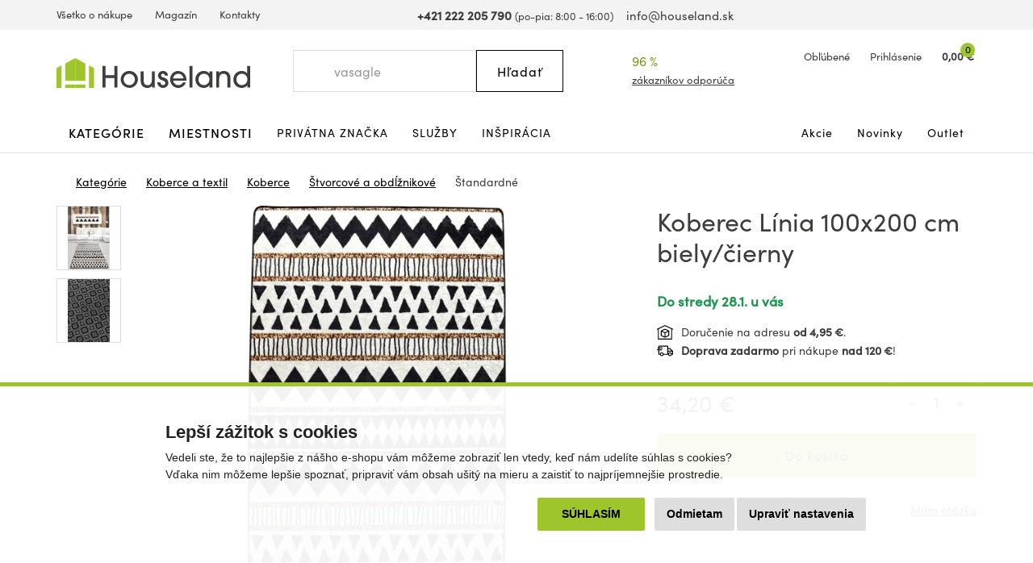

--- FILE ---
content_type: text/html; charset=utf-8
request_url: https://www.houseland.sk/koberec-linie-bily-cerny
body_size: 21897
content:
<!DOCTYPE html>
<html dir="ltr" lang="sk">
<head>
  <meta charset="UTF-8">
  <script>
  // Google Tag Manager
  window.dataLayer = window.dataLayer || [];
  window.dataLayer.push({
			'pageType':'product/product',
			'currencyCode':'EUR'
		});

		function gtag() {
			window.dataLayer.push(arguments);
			window.dataLayer.push({ 'gtag0': null, 'gtag1': null, 'gtag2': null });
			window.dataLayer.push({'event': 'gtag', 'gtag0': arguments[0], 'gtag1': arguments[1], 'gtag2': arguments[2] });
			
		}
		gtag('consent', 'default', {
			functionality_storage: 'denied',
			analytics_storage: 'denied',
			ad_storage: 'denied',
			ad_user_data: 'denied',
			ad_personalization: 'denied',
			//wait_for_update: 500
		});

  window.dataLayer.push({'requestID':'c2c8ea4cee-1769207762-45'});

window.dataLayer.push({
    "event": "view_item",
    "ecommerce": {
        "items": [
            {
                "item_name": "Koberec Línia 100x200 cm biely/čierny",
                "item_id": "136136",
                "price": "27.8",
                "item_brand": "Conceptum Hypnose",
                "availability": "Do stredy 28.1. u vás",
                "item_category": "Koberce a textil",
                "item_category2": "Koberce",
                "item_category3": "Štvorcové a obdĺžnikové ",
                "item_category4": "Štandardné",
                "url": "https://www.houseland.sk/koberec-linie-bily-cerny",
                "image": "https://www.houseland.sk/image/cache/catalog/_import23/882chl2994-2-700x560.jpg",
                "item_last_category_name": "Štandardné",
                "item_last_category_url": "https://www.houseland.sk/stvorcove-a-obdlznikove-standardne-koberce"
            }
        ]
    }
});

  </script>
    <script>(function(w,d,s,l,i){w[l]=w[l]||[];w[l].push({'gtm.start':
  new Date().getTime(),event:'gtm.js'});var f=d.getElementsByTagName(s)[0],
  j=d.createElement(s),dl=l!='dataLayer'?'&l='+l:'';j.async=true;j.src=
  'https://www.googletagmanager.com/gtm.js?id='+i+dl;f.parentNode.insertBefore(j,f);
  })(window,document,'script','dataLayer','GTM-W3J7C9V');</script>
    
        <script async src="https://scripts.luigisbox.tech/LBX-337279.js"></script>
      <meta http-equiv="X-UA-Compatible" content="IE=edge">
  <meta name="viewport" content="width=device-width, initial-scale=1">
  <meta name="robots" content="index, follow">
  <title>Koberec Línia 100x200 cm biely/čierny - Houseland.sk</title>
  <base href="https://www.houseland.sk/">
  
  <meta name="description" content="Ak máte radi extravagantný dizajn, potom vás určite zaujme koberec Línie. Tento kúsok s čierno-bielym vzorom sa vám neopozerá ani po mnohých rokoch,...">
    
    <meta name="google-site-verification" content="HdhtBEmvgf08Gj5TNFYzrcE4rQwRI5DExxRWJxKWCpc">
    
  <link href="catalog/view/theme/default/bootstrap/css/bootstrap.min.css?v=1646507227" rel="stylesheet">
  <link href="catalog/view/theme/default/css/web.css?v=1769070887" rel="stylesheet">
  
    
    
  <link href="https://www.houseland.sk/koberec-linie-bily-cerny" rel="canonical">
<link href="https://www.houseland.cz/koberec-linie-bily-cerny" rel="alternate" hreflang="cs">
<link href="https://www.houseland.cz/koberec-linie-bily-cerny" rel="alternate" hreflang="x-default">
<link href="https://www.houseland.sk/image/catalog/favicon.png" rel="icon">
  <meta property="og:title" content="Koberec Línia 100x200 cm biely/čierny">
<meta property="og:site_name" content="Houseland.sk">
<meta property="og:type" content="website">
<meta property="og:image" content="https://www.houseland.sk/image/catalog/_import23/882chl2994-2.jpg">
<meta property="og:url" content="https://www.houseland.sk/koberec-linie-bily-cerny">
<meta property="og:description" content="Ak máte radi extravagantný dizajn, potom vás určite zaujme koberec Línie. Tento kúsok s čierno-bielym vzorom sa vám neopozerá ani po mnohých rokoch,...">
  
  <script src="catalog/view/javascript/jquery/jquery-2.1.1.min.js"></script>
  <script src="catalog/view/theme/default/bootstrap/js/bootstrap.min.js?v=1518802064"></script>
  <script src="catalog/view/javascript/common.js?v=1747645697"></script>
  
    
      
</head>
<body class="product-product-136136 productpage">

<!-- Google Tag Manager (noscript) -->
<noscript><iframe src="https://www.googletagmanager.com/ns.html?id=GTM-W3J7C9V"
height="0" width="0" style="display:none;visibility:hidden"></iframe></noscript>
<!-- End Google Tag Manager (noscript) -->



<header>
    
    
    
    
  <div id="topline" class="hidden-xs"><div class="container"><div class="row">
    <div class="col-lg-5 col-md-6 col-sm-13 left">
      <ul>
                <li><a href="https://www.houseland.sk/vsetko-o-nakupe">Všetko o nákupe</a></li>
                <li><a href="https://www.houseland.sk/blog">Magazín</a></li>
                <li><a href="https://www.houseland.sk/kontakty">Kontakty</a></li>
              </ul>
    </div>
    <div class="col-lg-8 col-md-7 hidden-sm center">
      <span class="phone"><a href="tel:+421222205790"><i class="svg svg-phone svg-mr"></i><b>+421 222 205 790</b></a> <small class="hidden-md">(po-pia: 8:00 - 16:00)</small></span> &nbsp;&nbsp;
      <span class="mail"><a href="mailto:info@houseland.sk"><i class="svg svg-mail svg-mr"></i>info@houseland.sk</a></span>
    </div>
    <div class="col-sm-3 right">
      <div id="language"><div class="btn-group">
  <a href="javascript:;" class="dropdown-toggle" data-toggle="dropdown"><i class="svg svg-flag-sk svg-mr"></i> <i class="svg svg-caret"></i>
  </a>
  <ul class="dropdown-menu dropdown-menu-right">
                <li><a href="https://www.houseland.cz/koberec-linie-bily-cerny"><i class="svg svg-flag-cz svg-mr"></i> Čeština</a></li>
      </ul>
</div></div>
    </div>
  </div></div></div>
  
    
  <div id="header"><div class="container"><div class="row">
    <div class="col-lg-4 col-md-5 col-sm-4 col-xs-7 left">
            <a href="https://www.houseland.sk/"><svg xmlns="http://www.w3.org/2000/svg" width="230" height="35" viewBox="0 0 230 35" fill="none"><g clip-path="url(#A)"><g fill="#3d3d3b"><path d="M68.705 34.52V23.521h-10.44V34.52h-3.7V9.236h3.7v10.9h10.44v-10.9H72.4V34.52h-3.695zM86.47 35a10.2 10.2 0 0 1-7.203-2.93 10.16 10.16 0 0 1-3.032-7.149c0-5.567 4.755-9.838 10.235-9.838s10.235 4.303 10.235 9.907c-.033 2.68-1.129 5.238-3.047 7.114S89.156 35.021 86.47 35zm0-16.672c-1.335-.01-2.642.376-3.756 1.11a6.72 6.72 0 0 0-2.5 3.011 6.7 6.7 0 0 0-.395 3.89 6.71 6.71 0 0 0 1.843 3.45 6.73 6.73 0 0 0 3.457 1.84 6.74 6.74 0 0 0 3.898-.394 6.72 6.72 0 0 0 3.016-2.495c.735-1.112 1.122-2.417 1.112-3.749a6.67 6.67 0 0 0-1.959-4.707 6.69 6.69 0 0 0-4.716-1.955zm27.042 16.192v-2.047h-.07c-1.093 1.842-3.559 2.527-5.577 2.527-1.97.05-3.891-.612-5.41-1.865-2.088-1.814-2.499-4.662-2.499-7.278V15.6h3.56v10.257c0 3.348.995 5.912 4.727 5.912 3.625 0 4.961-2.737 4.961-6.014V15.591h3.559V34.52h-3.251zm12.94.48a7.4 7.4 0 0 1-2.429-.466c-2.803-.989-4.279-3.264-4.279-6.252h3.559c.136 1.949 1.093 3.455 3.219 3.455 1.574 0 2.737-.96 2.737-2.597 0-3.963-8.66-1.916-8.66-8.611 0-3.264 2.84-5.464 5.955-5.464 3.27 0 5.751 2.252 5.821 5.534h-3.56c-.173-1.366-.995-2.289-2.429-2.289-1.2 0-2.228.751-2.228 2.014 0 1.674 1.644 2.051 2.943 2.462 3.116.956 5.718 2.494 5.718 6.15S130.081 35 126.452 35zm27.728-8.406h-15.714c.72 2.937 3.116 5.161 6.232 5.161a6.11 6.11 0 0 0 3.146-.842c.952-.56 1.735-1.368 2.263-2.338h3.56c-.668 1.878-1.901 3.504-3.531 4.654s-3.577 1.769-5.574 1.771c-5.409 0-9.655-4.662-9.655-9.977 0-5.464 4.176-9.94 9.721-9.94a9.72 9.72 0 0 1 6.847 2.872 9.68 9.68 0 0 1 2.808 6.863c-.001.594-.036 1.187-.103 1.776zm-9.58-8.266c-3.079 0-5.924 2.424-6.129 5.534h12.257c-.21-3.11-3.055-5.534-6.128-5.534zm13.243 16.192V9.236h3.573V34.52h-3.573zm23.72 0v-2.937h-.06c-1.336 2.289-3.835 3.418-6.437 3.418-5.681 0-10.062-4.168-10.062-9.875-.035-1.328.202-2.65.695-3.884a9.77 9.77 0 0 1 2.175-3.294 9.81 9.81 0 0 1 3.3-2.17 9.83 9.83 0 0 1 3.892-.694c2.532 0 5.031 1.021 6.437 3.175h.065v-2.667h3.56V34.52h-3.565zm-6.502-16.192c-3.765 0-6.502 3.072-6.502 6.765 0 3.553 2.84 6.662 6.469 6.662.873-.002 1.736-.177 2.541-.513s1.535-.828 2.149-1.448a6.62 6.62 0 0 0 1.428-2.16 6.61 6.61 0 0 0 .488-2.541c0-3.795-2.705-6.765-6.573-6.765zm27.897 16.192V24.235c0-3.208-.958-5.907-4.723-5.907-3.489 0-4.998 2.699-4.998 5.875V34.52h-3.56V15.591h3.322v2.019h.07c1.369-1.814 3.354-2.527 5.545-2.527 2.704 0 5.236 1.058 6.708 3.38.854 1.471 1.269 3.155 1.195 4.853v11.19l-3.559.014zm23.758 0v-2.7h-.07c-1.574 2.187-4.073 3.18-6.708 3.18-5.68 0-9.856-4.238-9.856-9.875s4.106-10.043 9.856-10.043c2.396 0 4.928.933 6.437 2.835h.065V9.236h3.565V34.52h-3.289zm-6.572-16.192c-3.765 0-6.503 3.072-6.503 6.765 0 3.553 2.84 6.662 6.47 6.662.873-.002 1.736-.177 2.541-.513s1.535-.828 2.149-1.448a6.6 6.6 0 0 0 1.427-2.16 6.59 6.59 0 0 0 .488-2.541c0-3.795-2.705-6.765-6.572-6.765z"/></g><g fill="#9ec52c"><path d="M22.282 0L10.235 6.336v20.388h12.047V0zM0 35h5.886V8.621L0 11.716V35z"/><path d="M22.287 31.06H10.235V35h12.052v-3.94zM22.277 0l12.047 6.336v20.388H22.277V0z"/><path d="M44.559 35h-5.886V8.621l5.886 3.096V35zm-10.23-3.94H22.277V35h12.052v-3.94z"/></g></g><defs><clipPath id="A"><path fill="#fff" d="M0 0h230v35H0z"/></clipPath></defs></svg></a>                
          </div>
    <div class="col-lg-3 col-lg-push-5 visible-lg center2">
      <div class="rating">
        <i class="svg svg-award"></i>
        96 %&nbsp;&nbsp;<i class="svg svg-star"></i><i class="svg svg-star"></i><i class="svg svg-star"></i><i class="svg svg-star"></i><i class="svg svg-star"></i>        <a href="https://www.houseland.sk/hodnotenie-obchodu">zákazníkov odporúča</a>
      </div>
    </div>
    <div class="col-lg-4 col-md-5 col-sm-6 col-xs-9 col-lg-push-5 col-md-push-6 col-sm-push-6 right">
      <div id="wishlist">
        <a href="https://www.houseland.sk/index.php?route=account/wishlist" id="wishlist-total"><i class="svg svg-hearth"></i><span class="hidden-xs">Obľúbené</span></a>
      </div>
      <div id="account">
      <a href="https://www.houseland.sk/index.php?route=account/login"><i class="svg svg-user"></i><span class="hidden-xs">Prihlásenie</span></a>      </div>
      <div id="cart">
  <a href="https://www.houseland.sk/index.php?route=checkout/cart"><i class="svg svg-cart"></i><span id="cart-total"><span class="price hidden-xs">0,00 €</span><span class="count">0</span></span></a>  <div class="content">
        <div class="text-center">
      <div class="title">Váš nákupný košík je zatiaľ prázdny.</div>
      <div><b>Kúpte si domov niečo pekné.</b></div>
    </div>
      </div>
</div>


      <div id="menuburger">
        <!--<button type="button" class="collapsed" data-toggle="collapse" data-target="#nav1" aria-expanded="false"><i class="svg svg-menu"></i>MENU</button>-->
        <a href="javascript:void(0)" class="collapsed hidden-sm hidden-md hidden-lg" data-toggle="collapse" data-target="#nav1"><i class="svg svg-menu"></i>MENU</a>
      </div>
    </div>
    <div class="col-lg-5 col-md-6 col-sm-6 col-xs-16 col-lg-pull-7 col-md-pull-5 col-sm-pull-6 center">
      <div id="search"><div class="input-group">
  <input type="text" class="form-control" name="search" value="" placeholder="Hľadať">
  <span class="input-group-btn">
    <button class="btn btn-default button-search" type="button"><span class="hidden-xs hidden-sm">Hľadať</span><i class="svg svg-search hidden-md hidden-lg"></i></button>
  </span>
  <i class="svg svg-search hidden-xs hidden-sm"></i>
</div></div>    </div>
  </div></div></div>
</header>

<div id="topnav"><div class="container"><nav class="navbar">
  <div class="collapse navbar-collapse" id="nav1">
        <ul class="nav navbar-nav">
            <li class="main dropdown">
        <a href="https://www.houseland.sk/kategorie" class="dropdown-toggle" data-toggle="dropdown" role="button" aria-haspopup="true" aria-expanded="false">Kategórie</a>
                <div class="dropdown-menu"><div class="dropdown-inner">
                    <div class="topnav-submenu1">
            <ul class="list-unstyled">
                            <li>
                <a href="https://www.houseland.sk/nabytok">Nábytok</a>
                                  <div class="topnav-submenu2">
                    <div class="categories"><div class="row bs3flex">
                                            <div class="col-lg-4 col-md-three col-sm-8"><div class="category">
                                                <div class="image"><img src="https://www.houseland.sk/image/cache/placeholder-120x120.png" data-src="https://www.houseland.sk/image/cache/catalog/hlimages-120x120.png" alt="Nábytok podľa miestnosti" class="img-responsive center-block lazyload"></div><div class="title"><a href="https://www.houseland.sk/nabytok-podla-miestnosti">Nábytok podľa miestnosti</a></div>
                                              </div></div>
                                            <div class="col-lg-4 col-md-three col-sm-8"><div class="category">
                                                <div class="image"><img src="https://www.houseland.sk/image/cache/placeholder-120x120.png" data-src="https://www.houseland.sk/image/cache/catalog/tgzhujiouzy58-120x120.jpg" alt="Skrine a úložné priestory" class="img-responsive center-block lazyload"></div><div class="title"><a href="https://www.houseland.sk/skrine-a-ulozne-priestory">Skrine a úložné priestory</a></div>
                                              </div></div>
                                            <div class="col-lg-4 col-md-three col-sm-8"><div class="category">
                                                <div class="image"><img src="https://www.houseland.sk/image/cache/placeholder-120x120.png" data-src="https://www.houseland.sk/image/cache/catalog/01-industrial-design-coffee-table-for-wholesale-120x120.jpg" alt="Stoly a stolíky" class="img-responsive center-block lazyload"></div><div class="title"><a href="https://www.houseland.sk/stoly-a-stoliky">Stoly a stolíky</a></div>
                                              </div></div>
                                            <div class="col-lg-4 col-md-three col-sm-8"><div class="category">
                                                <div class="image"><img src="https://www.houseland.sk/image/cache/placeholder-120x120.png" data-src="https://www.houseland.sk/image/cache/catalog/xx0f9893d542beb426a18e08c056e2-120x120.jpeg" alt="Nábytok do predsiene" class="img-responsive center-block lazyload"></div><div class="title"><a href="https://www.houseland.sk/nabytek-do-predsine">Nábytok do predsiene</a></div>
                                              </div></div>
                                            <div class="col-lg-4 col-md-three col-sm-8"><div class="category">
                                                <div class="image"><img src="https://www.houseland.sk/image/cache/placeholder-120x120.png" data-src="https://www.houseland.sk/image/cache/catalog/xx2259154-120x120.jpg" alt="Kúpeľňový nábytok" class="img-responsive center-block lazyload"></div><div class="title"><a href="https://www.houseland.sk/kupelnovy-nabytok">Kúpeľňový nábytok</a></div>
                                              </div></div>
                                            <div class="col-lg-4 col-md-three col-sm-8"><div class="category">
                                                <div class="image"><img src="https://www.houseland.sk/image/cache/placeholder-120x120.png" data-src="https://www.houseland.sk/image/cache/catalog/xx5-90-20251-15-700x560-120x120.jpg" alt="Stoličky a kreslá" class="img-responsive center-block lazyload"></div><div class="title"><a href="https://www.houseland.sk/stolicky-a-kresla">Stoličky a kreslá</a></div>
                                              </div></div>
                                            <div class="col-lg-4 col-md-three col-sm-8"><div class="category">
                                                <div class="image"><img src="https://www.houseland.sk/image/cache/placeholder-120x120.png" data-src="https://www.houseland.sk/image/cache/catalog/xxx5907433462618-08-120x120.jpg" alt="Záhradný nábytok" class="img-responsive center-block lazyload"></div><div class="title"><a href="https://www.houseland.sk/zahradny-nabytok">Záhradný nábytok</a></div>
                                              </div></div>
                                            <div class="col-lg-4 col-md-three col-sm-8"><div class="category">
                                                <div class="image"><img src="https://www.houseland.sk/image/cache/placeholder-120x120.png" data-src="https://www.houseland.sk/image/cache/catalog/postele-120x120.jpg" alt="Postele a matrace" class="img-responsive center-block lazyload"></div><div class="title"><a href="https://www.houseland.sk/postele-a-matrace">Postele a matrace</a></div>
                                              </div></div>
                                            <div class="col-lg-4 col-md-three col-sm-8"><div class="category">
                                                <div class="image"><img src="https://www.houseland.sk/image/cache/placeholder-120x120.png" data-src="https://www.houseland.sk/image/cache/catalog/_import14/99086-120x120.jpg" alt="Sedacie súpravy a pohovky" class="img-responsive center-block lazyload"></div><div class="title"><a href="https://www.houseland.sk/sedacie-supravy-a-pohovky">Sedacie súpravy a pohovky</a></div>
                                              </div></div>
                                            <div class="col-lg-4 col-md-three col-sm-8"><div class="category">
                                                <div class="image"><img src="https://www.houseland.sk/image/cache/placeholder-120x120.png" data-src="https://www.houseland.sk/image/cache/catalog/xxxdetska-postel-babydreams-medvidek-zelena5-120x120.png" alt="Detský nábytok" class="img-responsive center-block lazyload"></div><div class="title"><a href="https://www.houseland.sk/detsky-nabytok">Detský nábytok</a></div>
                                              </div></div>
                                            <div class="col-lg-4 col-md-three col-sm-8"><div class="category">
                                                <div class="image"><img src="https://www.houseland.sk/image/cache/placeholder-120x120.png" data-src="https://www.houseland.sk/image/cache/catalog/xxdinvijr-120x120.png" alt="Kuchynský nábytok" class="img-responsive center-block lazyload"></div><div class="title"><a href="https://www.houseland.sk/kuchynsky-nabytok">Kuchynský nábytok</a></div>
                                              </div></div>
                                            <div class="col-lg-4 col-md-three col-sm-8"><div class="category">
                                                <div class="image"><img src="https://www.houseland.sk/image/cache/placeholder-120x120.png" data-src="https://www.houseland.sk/image/cache/catalog/obyv-stena-renov-bila-120x120.jpeg" alt="Obývacie steny" class="img-responsive center-block lazyload"></div><div class="title"><a href="https://www.houseland.sk/obyvacie-steny">Obývacie steny</a></div>
                                              </div></div>
                                            <div class="col-lg-4 col-md-three col-sm-8"><div class="category">
                                                <div class="image"><img src="https://www.houseland.sk/image/cache/placeholder-120x120.png" data-src="https://www.houseland.sk/image/cache/catalog/obyvaci-stena-oslo-bila1-120x120.jpg" alt="Zostavy obývacieho nábytku" class="img-responsive center-block lazyload"></div><div class="title"><a href="https://www.houseland.sk/sady-obyvacieho-nabytku">Zostavy obývacieho nábytku</a></div>
                                              </div></div>
                                            <div class="col-lg-4 col-md-three col-sm-8"><div class="category">
                                                <div class="image"><img src="https://www.houseland.sk/image/cache/placeholder-120x120.png" data-src="https://www.houseland.sk/image/cache/catalog/_import5/14360-120x120.jpg" alt="Interiérové dvere" class="img-responsive center-block lazyload"></div><div class="title"><a href="https://www.houseland.sk/dvere">Interiérové dvere</a></div>
                                              </div></div>
                                            <div class="col-lg-4 col-md-three col-sm-8"><div class="category">
                                                <div class="image"><img src="https://www.houseland.sk/image/cache/placeholder-120x120.png" data-src="https://www.houseland.sk/image/cache/catalog/xx250529-2x-120x120.jpg" alt="Kancelársky nábytok" class="img-responsive center-block lazyload"></div><div class="title"><a href="https://www.houseland.sk/kancelarsky-nabytok">Kancelársky nábytok</a></div>
                                              </div></div>
                                          </div></div>
                  </div>
                              </li>
                            <li>
                <a href="https://www.houseland.sk/kupelnove-vybavenie-a-doplnky">Kúpeľňové vybavenie a doplnky</a>
                                  <div class="topnav-submenu2">
                    <div class="categories"><div class="row bs3flex">
                                            <div class="col-lg-4 col-md-three col-sm-8"><div class="category">
                                                <div class="image"><img src="https://www.houseland.sk/image/cache/placeholder-120x120.png" data-src="https://www.houseland.sk/image/cache/catalog/xx2259154-120x120.jpg" alt="Kúpeľňový nábytok" class="img-responsive center-block lazyload"></div><div class="title"><a href="https://www.houseland.sk/kupelnovy-nabytok">Kúpeľňový nábytok</a></div>
                                              </div></div>
                                            <div class="col-lg-4 col-md-three col-sm-8"><div class="category">
                                                <div class="image"><img src="https://www.houseland.sk/image/cache/placeholder-120x120.png" data-src="https://www.houseland.sk/image/cache/catalog/dfkf568e5f-120x120.jpg" alt="Kúpeľňové regály a police" class="img-responsive center-block lazyload"></div><div class="title"><a href="https://www.houseland.sk/kupelnove-regaly-a-police">Kúpeľňové regály a police</a></div>
                                              </div></div>
                                            <div class="col-lg-4 col-md-three col-sm-8"><div class="category">
                                                <div class="image"><img src="https://www.houseland.sk/image/cache/placeholder-120x120.png" data-src="https://www.houseland.sk/image/cache/catalog/_import2/zdjecia-2020-06-24-101-22-22981-120x120.jpg" alt="Kúpeľňové vybavenie" class="img-responsive center-block lazyload"></div><div class="title"><a href="https://www.houseland.sk/koupelnove-vybaveni">Kúpeľňové vybavenie</a></div>
                                              </div></div>
                                            <div class="col-lg-4 col-md-three col-sm-8"><div class="category">
                                                <div class="image"><img src="https://www.houseland.sk/image/cache/placeholder-120x120.png" data-src="https://www.houseland.sk/image/cache/catalog/_import3/28549-120x120.jpg" alt="Umývadlá" class="img-responsive center-block lazyload"></div><div class="title"><a href="https://www.houseland.sk/umyvadla">Umývadlá</a></div>
                                              </div></div>
                                            <div class="col-lg-4 col-md-three col-sm-8"><div class="category">
                                                <div class="image"><img src="https://www.houseland.sk/image/cache/placeholder-120x120.png" data-src="https://www.houseland.sk/image/cache/catalog/_import4/d3a800e5897682dbfa85fa36085ddc69-120x120.jpg" alt="Kúpeľňové batérie" class="img-responsive center-block lazyload"></div><div class="title"><a href="https://www.houseland.sk/kupelnove-baterie">Kúpeľňové batérie</a></div>
                                              </div></div>
                                            <div class="col-lg-4 col-md-three col-sm-8"><div class="category">
                                                <div class="image"><img src="https://www.houseland.sk/image/cache/placeholder-120x120.png" data-src="https://www.houseland.sk/image/cache/catalog/_import3/127843-120x120.jpg" alt="Sprchy a príslušenstvo" class="img-responsive center-block lazyload"></div><div class="title"><a href="https://www.houseland.sk/sprchy-a-prislusenstvo">Sprchy a príslušenstvo</a></div>
                                              </div></div>
                                            <div class="col-lg-4 col-md-three col-sm-8"><div class="category">
                                                <div class="image"><img src="https://www.houseland.sk/image/cache/placeholder-120x120.png" data-src="https://www.houseland.sk/image/cache/catalog/_import3/30990-120x120.jpg" alt="Vane a príslušenstvo" class="img-responsive center-block lazyload"></div><div class="title"><a href="https://www.houseland.sk/vane">Vane a príslušenstvo</a></div>
                                              </div></div>
                                            <div class="col-lg-4 col-md-three col-sm-8"><div class="category">
                                                <div class="image"><img src="https://www.houseland.sk/image/cache/placeholder-120x120.png" data-src="https://www.houseland.sk/image/cache/catalog/_import3/157650-120x120.jpg" alt="WC a bidety" class="img-responsive center-block lazyload"></div><div class="title"><a href="https://www.houseland.sk/wc">WC a bidety</a></div>
                                              </div></div>
                                            <div class="col-lg-4 col-md-three col-sm-8"><div class="category">
                                                <div class="image"><img src="https://www.houseland.sk/image/cache/placeholder-120x120.png" data-src="https://www.houseland.sk/image/cache/catalog/_import4/071d165d2f8d93290cf6cd23a6c5c455-120x120.jpg" alt="Kúpeľňové svietidlá" class="img-responsive center-block lazyload"></div><div class="title"><a href="https://www.houseland.sk/kupelnove-led-svietidla">Kúpeľňové svietidlá</a></div>
                                              </div></div>
                                            <div class="col-lg-4 col-md-three col-sm-8"><div class="category">
                                                <div class="image"><img src="https://www.houseland.sk/image/cache/placeholder-120x120.png" data-src="https://www.houseland.sk/image/cache/catalog/xx338ctn1201-1-120x120.jpg" alt="Textil do kúpeľne" class="img-responsive center-block lazyload"></div><div class="title"><a href="https://www.houseland.sk/textil-do-kupelne">Textil do kúpeľne</a></div>
                                              </div></div>
                                          </div></div>
                  </div>
                              </li>
                            <li>
                <a href="https://www.houseland.sk/vsetko-pre-zahradu">Všetko pre záhradu</a>
                                  <div class="topnav-submenu2">
                    <div class="categories"><div class="row bs3flex">
                                            <div class="col-lg-4 col-md-three col-sm-8"><div class="category">
                                                <div class="image"><img src="https://www.houseland.sk/image/cache/placeholder-120x120.png" data-src="https://www.houseland.sk/image/cache/catalog/xxx5907433462618-08-120x120.jpg" alt="Záhradný nábytok" class="img-responsive center-block lazyload"></div><div class="title"><a href="https://www.houseland.sk/zahradny-nabytok">Záhradný nábytok</a></div>
                                              </div></div>
                                            <div class="col-lg-4 col-md-three col-sm-8"><div class="category">
                                                <div class="image"><img src="https://www.houseland.sk/image/cache/placeholder-120x120.png" data-src="https://www.houseland.sk/image/cache/catalog/regal-wera-x90x180-cm-cerny9-120x120.jpg" alt="Dielňa" class="img-responsive center-block lazyload"></div><div class="title"><a href="https://www.houseland.sk/dielna">Dielňa</a></div>
                                              </div></div>
                                            <div class="col-lg-4 col-md-three col-sm-8"><div class="category">
                                                <div class="image"><img src="https://www.houseland.sk/image/cache/placeholder-120x120.png" data-src="https://www.houseland.sk/image/cache/catalog/80-8-5-max-120x120.jpg" alt="Pestovanie rastlín" class="img-responsive center-block lazyload"></div><div class="title"><a href="https://www.houseland.sk/pestovani-rostlin">Pestovanie rastlín</a></div>
                                              </div></div>
                                            <div class="col-lg-4 col-md-three col-sm-8"><div class="category">
                                                <div class="image"><img src="https://www.houseland.sk/image/cache/placeholder-120x120.png" data-src="https://www.houseland.sk/image/cache/catalog/zahradni-slunecnik-kirra-tauxxpe8-120x120.jpg" alt="Tienenie" class="img-responsive center-block lazyload"></div><div class="title"><a href="https://www.houseland.sk/tienenie">Tienenie</a></div>
                                              </div></div>
                                            <div class="col-lg-4 col-md-three col-sm-8"><div class="category">
                                                <div class="image"><img src="https://www.houseland.sk/image/cache/placeholder-120x120.png" data-src="https://www.houseland.sk/image/cache/catalog/_import6/28048-1-120x120.jpg" alt="Bazény a príslušenstvo" class="img-responsive center-block lazyload"></div><div class="title"><a href="https://www.houseland.sk/bazeny">Bazény a príslušenstvo</a></div>
                                              </div></div>
                                            <div class="col-lg-4 col-md-three col-sm-8"><div class="category">
                                                <div class="image"><img src="https://www.houseland.sk/image/cache/placeholder-120x120.png" data-src="https://www.houseland.sk/image/cache/catalog/_import6/10-94-6-max-120x120.jpg" alt="Grily" class="img-responsive center-block lazyload"></div><div class="title"><a href="https://www.houseland.sk/grily">Grily</a></div>
                                              </div></div>
                                            <div class="col-lg-4 col-md-three col-sm-8"><div class="category">
                                                <div class="image"><img src="https://www.houseland.sk/image/cache/placeholder-120x120.png" data-src="https://www.houseland.sk/image/cache/catalog/moderni-zavexxsny-karmnik-zluty-pro-ptaky-na-zrno-krmivo-terasa-balkon-ean-gtin-8714982116742-120x120.jpeg" alt="Záhradné doplnky a dekorácie" class="img-responsive center-block lazyload"></div><div class="title"><a href="https://www.houseland.sk/zahradne-doplnky-a-dekoracie">Záhradné doplnky a dekorácie</a></div>
                                              </div></div>
                                            <div class="col-lg-4 col-md-three col-sm-8"><div class="category">
                                                <div class="image"><img src="https://www.houseland.sk/image/cache/placeholder-120x120.png" data-src="https://www.houseland.sk/image/cache/catalog/_import2/5859-pojemnik-na-odpady-120l-kosz-brazowy-120x120.jpg" alt="Popolnice" class="img-responsive center-block lazyload"></div><div class="title"><a href="https://www.houseland.sk/popolnice">Popolnice</a></div>
                                              </div></div>
                                            <div class="col-lg-4 col-md-three col-sm-8"><div class="category">
                                                <div class="image"><img src="https://www.houseland.sk/image/cache/placeholder-120x120.png" data-src="https://www.houseland.sk/image/cache/catalog/_import10/339592-120x120.jpg" alt="Vonkajšie popolníky" class="img-responsive center-block lazyload"></div><div class="title"><a href="https://www.houseland.sk/venkovni-popelniky">Vonkajšie popolníky</a></div>
                                              </div></div>
                                            <div class="col-lg-4 col-md-three col-sm-8"><div class="category">
                                                <div class="image"><img src="https://www.houseland.sk/image/cache/placeholder-120x120.png" data-src="https://www.houseland.sk/image/cache/catalog/2024-02-05-334-40-39521-3-kopia-2-120x120.jpg" alt="Hračky na záhradu" class="img-responsive center-block lazyload"></div><div class="title"><a href="https://www.houseland.sk/hracky-na-zahradu">Hračky na záhradu</a></div>
                                              </div></div>
                                            <div class="col-lg-4 col-md-three col-sm-8"><div class="category">
                                                <div class="image"><img src="https://www.houseland.sk/image/cache/placeholder-120x120.png" data-src="https://www.houseland.sk/image/cache/catalog/17213791xx94-2204-120x120.jpg" alt="Vonkajšie osvetlenie" class="img-responsive center-block lazyload"></div><div class="title"><a href="https://www.houseland.sk/vonkajsie-osvetlenie">Vonkajšie osvetlenie</a></div>
                                              </div></div>
                                          </div></div>
                  </div>
                              </li>
                            <li>
                <a href="https://www.houseland.sk/kuchynske-potreby-a-stolovanie">Kuchynské potreby a stolovanie</a>
                                  <div class="topnav-submenu2">
                    <div class="categories"><div class="row bs3flex">
                                            <div class="col-lg-4 col-md-three col-sm-8"><div class="category">
                                                <div class="image"><img src="https://www.houseland.sk/image/cache/placeholder-120x120.png" data-src="https://www.houseland.sk/image/cache/catalog/xxdinvijr-120x120.png" alt="Kuchynský nábytok" class="img-responsive center-block lazyload"></div><div class="title"><a href="https://www.houseland.sk/kuchynsky-nabytok">Kuchynský nábytok</a></div>
                                              </div></div>
                                            <div class="col-lg-4 col-md-three col-sm-8"><div class="category">
                                                <div class="image"><img src="https://www.houseland.sk/image/cache/placeholder-120x120.png" data-src="https://www.houseland.sk/image/cache/catalog/_import10/330930-120x120.jpg" alt="Kuchynské vybavenie" class="img-responsive center-block lazyload"></div><div class="title"><a href="https://www.houseland.sk/kuchynske-vybavenie">Kuchynské vybavenie</a></div>
                                              </div></div>
                                            <div class="col-lg-4 col-md-three col-sm-8"><div class="category">
                                                <div class="image"><img src="https://www.houseland.sk/image/cache/placeholder-120x120.png" data-src="https://www.houseland.sk/image/cache/catalog/2010001181699-xx1-700x560-120x120.jpg" alt="Varenie a pečenie" class="img-responsive center-block lazyload"></div><div class="title"><a href="https://www.houseland.sk/varenie-a-pecenie">Varenie a pečenie</a></div>
                                              </div></div>
                                            <div class="col-lg-4 col-md-three col-sm-8"><div class="category">
                                                <div class="image"><img src="https://www.houseland.sk/image/cache/placeholder-120x120.png" data-src="https://www.houseland.sk/image/cache/catalog/snimek-obrazovkxxy-2025-01-27-v-1-39-41-120x120.png" alt="Stravovanie a servírovanie" class="img-responsive center-block lazyload"></div><div class="title"><a href="https://www.houseland.sk/stravovanie-a-servirovanie">Stravovanie a servírovanie</a></div>
                                              </div></div>
                                            <div class="col-lg-4 col-md-three col-sm-8"><div class="category">
                                                <div class="image"><img src="https://www.houseland.sk/image/cache/placeholder-120x120.png" data-src="https://www.houseland.sk/image/cache/catalog/2022-09-19-1216-05-32xx51chelbak-bambusowy-pojemnik-na-pieczywo-pierre-3-120x120.jpg" alt="Skladovanie potravín a organizácia kuchyne" class="img-responsive center-block lazyload"></div><div class="title"><a href="https://www.houseland.sk/skladovanie-potravin-a-organizacia-kuchyne">Skladovanie potravín a organizácia kuchyne</a></div>
                                              </div></div>
                                            <div class="col-lg-4 col-md-three col-sm-8"><div class="category">
                                                <div class="image"><img src="https://www.houseland.sk/image/cache/placeholder-120x120.png" data-src="https://www.houseland.sk/image/cache/catalog/_import3/29373-120x120.jpg" alt="Kuchynské drezy a príslušenstvo" class="img-responsive center-block lazyload"></div><div class="title"><a href="https://www.houseland.sk/kuchynske-drezy">Kuchynské drezy a príslušenstvo</a></div>
                                              </div></div>
                                            <div class="col-lg-4 col-md-three col-sm-8"><div class="category">
                                                <div class="image"><img src="https://www.houseland.sk/image/cache/placeholder-120x120.png" data-src="https://www.houseland.sk/image/cache/catalog/619zzll2yql-ac-sl1500-120x120.jpg" alt="Odpadkové koše" class="img-responsive center-block lazyload"></div><div class="title"><a href="https://www.houseland.sk/odpadkove-kose">Odpadkové koše</a></div>
                                              </div></div>
                                            <div class="col-lg-4 col-md-three col-sm-8"><div class="category">
                                                <div class="image"><img src="https://www.houseland.sk/image/cache/placeholder-120x120.png" data-src="https://www.houseland.sk/image/cache/catalog/_import10/939729ef-031b-4af2-92d2-dbc45c818853-120x120.jpg" alt="Stojany na víno" class="img-responsive center-block lazyload"></div><div class="title"><a href="https://www.houseland.sk/stojany-na-vino">Stojany na víno</a></div>
                                              </div></div>
                                            <div class="col-lg-4 col-md-three col-sm-8"><div class="category">
                                                <div class="image"><img src="https://www.houseland.sk/image/cache/placeholder-120x120.png" data-src="https://www.houseland.sk/image/cache/catalog/108625-0-21-42518385xx56153-1-437392838-120x120.jpg" alt="Textil do kuchyne" class="img-responsive center-block lazyload"></div><div class="title"><a href="https://www.houseland.sk/textil-do-kuchyne">Textil do kuchyne</a></div>
                                              </div></div>
                                            <div class="col-lg-4 col-md-three col-sm-8"><div class="category">
                                                <div class="image"><img src="https://www.houseland.sk/image/cache/placeholder-120x120.png" data-src="https://www.houseland.sk/image/cache/catalog/124118-0-07-425175866648xx2-1-435911993-120x120.jpg" alt="Textílie na stôl" class="img-responsive center-block lazyload"></div><div class="title"><a href="https://www.houseland.sk/textilie-na-stol">Textílie na stôl</a></div>
                                              </div></div>
                                          </div></div>
                  </div>
                              </li>
                            <li>
                <a href="https://www.houseland.sk/koberce-a-textil">Koberce a textil</a>
                                  <div class="topnav-submenu2">
                    <div class="categories"><div class="row bs3flex">
                                            <div class="col-lg-4 col-md-three col-sm-8"><div class="category">
                                                <div class="image"><img src="https://www.houseland.sk/image/cache/placeholder-120x120.png" data-src="https://www.houseland.sk/image/cache/catalog/_import2/5564-dywan-shaggy-160x230cm-ptasie-mleczko-120x120.jpg" alt="Koberce" class="img-responsive center-block lazyload"></div><div class="title"><a href="https://www.houseland.sk/koberce">Koberce</a></div>
                                              </div></div>
                                            <div class="col-lg-4 col-md-three col-sm-8"><div class="category">
                                                <div class="image"><img src="https://www.houseland.sk/image/cache/placeholder-120x120.png" data-src="https://www.houseland.sk/image/cache/catalog/16xx2elr9362-1-700x560-120x120.jpg" alt="Textil na spanie a relaxáciu" class="img-responsive center-block lazyload"></div><div class="title"><a href="https://www.houseland.sk/textil-na-spanie-a-relaxaciu">Textil na spanie a relaxáciu</a></div>
                                              </div></div>
                                            <div class="col-lg-4 col-md-three col-sm-8"><div class="category">
                                                <div class="image"><img src="https://www.houseland.sk/image/cache/placeholder-120x120.png" data-src="https://www.houseland.sk/image/cache/catalog/xx338ctn1201-1-120x120.jpg" alt="Textil do kúpeľne" class="img-responsive center-block lazyload"></div><div class="title"><a href="https://www.houseland.sk/textil-do-kupelne">Textil do kúpeľne</a></div>
                                              </div></div>
                                            <div class="col-lg-4 col-md-three col-sm-8"><div class="category">
                                                <div class="image"><img src="https://www.houseland.sk/image/cache/placeholder-120x120.png" data-src="https://www.houseland.sk/image/cache/catalog/131160-0xx-07-4251758665676-1-632541532-120x120.jpg" alt="Textílie na okná" class="img-responsive center-block lazyload"></div><div class="title"><a href="https://www.houseland.sk/textilie-na-okna">Textílie na okná</a></div>
                                              </div></div>
                                            <div class="col-lg-4 col-md-three col-sm-8"><div class="category">
                                                <div class="image"><img src="https://www.houseland.sk/image/cache/placeholder-120x120.png" data-src="https://www.houseland.sk/image/cache/catalog/108625-0-21-42518385xx56153-1-437392838-120x120.jpg" alt="Textil do kuchyne" class="img-responsive center-block lazyload"></div><div class="title"><a href="https://www.houseland.sk/textil-do-kuchyne">Textil do kuchyne</a></div>
                                              </div></div>
                                            <div class="col-lg-4 col-md-three col-sm-8"><div class="category">
                                                <div class="image"><img src="https://www.houseland.sk/image/cache/placeholder-120x120.png" data-src="https://www.houseland.sk/image/cache/catalog/124118-0-07-425175866648xx2-1-435911993-120x120.jpg" alt="Textílie na stôl" class="img-responsive center-block lazyload"></div><div class="title"><a href="https://www.houseland.sk/textilie-na-stol">Textílie na stôl</a></div>
                                              </div></div>
                                            <div class="col-lg-4 col-md-three col-sm-8"><div class="category">
                                                <div class="image"><img src="https://www.houseland.sk/image/cache/placeholder-120x120.png" data-src="https://www.houseland.sk/image/cache/catalog/xx143epj8711-1-700x560-120x120.jpg" alt="Detský textil a doplnky" class="img-responsive center-block lazyload"></div><div class="title"><a href="https://www.houseland.sk/detsky-textil-a-doplnky">Detský textil a doplnky</a></div>
                                              </div></div>
                                            <div class="col-lg-4 col-md-three col-sm-8"><div class="category">
                                                <div class="image"><img src="https://www.houseland.sk/image/cache/placeholder-120x120.png" data-src="https://www.houseland.sk/image/cache/catalog/2020-04-10-834-31-pokrowiec-stolu-cateringowego-180cm-czarny-700x560-120x120.jpg" alt="Poťahy" class="img-responsive center-block lazyload"></div><div class="title"><a href="https://www.houseland.sk/potahy">Poťahy</a></div>
                                              </div></div>
                                            <div class="col-lg-4 col-md-three col-sm-8"><div class="category">
                                                <div class="image"><img src="https://www.houseland.sk/image/cache/placeholder-120x120.png" data-src="https://www.houseland.sk/image/cache/catalog/_import10/5b374757-c30e-411f-8690-775aca81e06f-120x120.jpg" alt="Rohože" class="img-responsive center-block lazyload"></div><div class="title"><a href="https://www.houseland.sk/rohoze">Rohože</a></div>
                                              </div></div>
                                          </div></div>
                  </div>
                              </li>
                            <li>
                <a href="https://www.houseland.sk/bytove-doplnky">Príslušenstvo pre domácnosť a zvieratá</a>
                                  <div class="topnav-submenu2">
                    <div class="categories"><div class="row bs3flex">
                                            <div class="col-lg-4 col-md-three col-sm-8"><div class="category">
                                                <div class="image"><img src="https://www.houseland.sk/image/cache/placeholder-120x120.png" data-src="https://www.houseland.sk/image/cache/catalog/6eb26xx98a89698a78081953bd4814610djpg-120x120.jpg" alt="Skladovacie a organizačné príslušenstvo" class="img-responsive center-block lazyload"></div><div class="title"><a href="https://www.houseland.sk/skladovacie-a-organizacne-prislusenstvo">Skladovacie a organizačné príslušenstvo</a></div>
                                              </div></div>
                                            <div class="col-lg-4 col-md-three col-sm-8"><div class="category">
                                                <div class="image"><img src="https://www.houseland.sk/image/cache/placeholder-120x120.png" data-src="https://www.houseland.sk/image/cache/catalog/2024-08-28-1140-xx41-4201metalowy-stojak-na-drewno-turyn-10-120x120.jpg" alt="Krbové príslušenstvo" class="img-responsive center-block lazyload"></div><div class="title"><a href="https://www.houseland.sk/krbove-prislusenstvo">Krbové príslušenstvo</a></div>
                                              </div></div>
                                            <div class="col-lg-4 col-md-three col-sm-8"><div class="category">
                                                <div class="image"><img src="https://www.houseland.sk/image/cache/placeholder-120x120.png" data-src="https://www.houseland.sk/image/cache/catalog/pp339366-120x120.jpg" alt=" Doplnky pre zvieratá" class="img-responsive center-block lazyload"></div><div class="title"><a href="https://www.houseland.sk/doplnky-pro-zvirata"> Doplnky pre zvieratá</a></div>
                                              </div></div>
                                          </div></div>
                  </div>
                              </li>
                            <li>
                <a href="https://www.houseland.sk/dekoracie">Dekorácie</a>
                                  <div class="topnav-submenu2">
                    <div class="categories"><div class="row bs3flex">
                                            <div class="col-lg-4 col-md-three col-sm-8"><div class="category">
                                                <div class="image"><img src="https://www.houseland.sk/image/cache/placeholder-120x120.png" data-src="https://www.houseland.sk/image/cache/catalog/279exxnz1430-1-120x120.jpg" alt="Nástenná dekorácia" class="img-responsive center-block lazyload"></div><div class="title"><a href="https://www.houseland.sk/dekorace-na-zed">Nástenná dekorácia</a></div>
                                              </div></div>
                                            <div class="col-lg-4 col-md-three col-sm-8"><div class="category">
                                                <div class="image"><img src="https://www.houseland.sk/image/cache/placeholder-120x120.png" data-src="https://www.houseland.sk/image/cache/catalog/huzuhjbhuzauigfu-120x120.jpg" alt="Hodiny" class="img-responsive center-block lazyload"></div><div class="title"><a href="https://www.houseland.sk/nastenne-hodiny">Hodiny</a></div>
                                              </div></div>
                                            <div class="col-lg-4 col-md-three col-sm-8"><div class="category">
                                                <div class="image"><img src="https://www.houseland.sk/image/cache/placeholder-120x120.png" data-src="https://www.houseland.sk/image/cache/catalog/565tnlx1128-1-700x560-120x120.jpg" alt="Stolové dekorácie a príslušenstvo" class="img-responsive center-block lazyload"></div><div class="title"><a href="https://www.houseland.sk/stolove-dekoracie-a-prislusenstvo">Stolové dekorácie a príslušenstvo</a></div>
                                              </div></div>
                                            <div class="col-lg-4 col-md-three col-sm-8"><div class="category">
                                                <div class="image"><img src="https://www.houseland.sk/image/cache/placeholder-120x120.png" data-src="https://www.houseland.sk/image/cache/catalog/071c93b0-f1ce-421c-bf5d-2bad2f5ff39d-120x120.jpg" alt="Umelé kvety" class="img-responsive center-block lazyload"></div><div class="title"><a href="https://www.houseland.sk/umele-kvetiny">Umelé kvety</a></div>
                                              </div></div>
                                            <div class="col-lg-4 col-md-three col-sm-8"><div class="category">
                                                <div class="image"><img src="https://www.houseland.sk/image/cache/placeholder-120x120.png" data-src="https://www.houseland.sk/image/cache/catalog/xx5907600436572-perfumy-do-wnetrz-zestaw-prezentowy-wzor-700x560-120x120.jpg" alt="Aróma difuzéry a vône" class="img-responsive center-block lazyload"></div><div class="title"><a href="https://www.houseland.sk/vona">Aróma difuzéry a vône</a></div>
                                              </div></div>
                                            <div class="col-lg-4 col-md-three col-sm-8"><div class="category">
                                                <div class="image"><img src="https://www.houseland.sk/image/cache/placeholder-120x120.png" data-src="https://www.houseland.sk/image/cache/catalog/xx113497-0-03-5902633947095-1-467744663-120x120.jpg" alt="Dekoratívne osvetlenie" class="img-responsive center-block lazyload"></div><div class="title"><a href="https://www.houseland.sk/dekorativne-osvetlenie">Dekoratívne osvetlenie</a></div>
                                              </div></div>
                                            <div class="col-lg-4 col-md-three col-sm-8"><div class="category">
                                                <div class="image"><img src="https://www.houseland.sk/image/cache/placeholder-120x120.png" data-src="https://www.houseland.sk/image/cache/catalog/a01c88ed04d12bb22b166536cf046870xx-120x120.jpg" alt="Vianočné dekorácie" class="img-responsive center-block lazyload"></div><div class="title"><a href="https://www.houseland.sk/vanocni-dekorace">Vianočné dekorácie</a></div>
                                              </div></div>
                                          </div></div>
                  </div>
                              </li>
                            <li>
                <a href="https://www.houseland.sk/osvetlenie">Osvetlenie</a>
                                  <div class="topnav-submenu2">
                    <div class="categories"><div class="row bs3flex">
                                            <div class="col-lg-4 col-md-three col-sm-8"><div class="category">
                                                <div class="image"><img src="https://www.houseland.sk/image/cache/placeholder-120x120.png" data-src="https://www.houseland.sk/image/cache/catalog/892xxopv1885-3-120x120.jpg" alt="Vnútorné osvetlenie" class="img-responsive center-block lazyload"></div><div class="title"><a href="https://www.houseland.sk/vnutorne-osvetlenie">Vnútorné osvetlenie</a></div>
                                              </div></div>
                                            <div class="col-lg-4 col-md-three col-sm-8"><div class="category">
                                                <div class="image"><img src="https://www.houseland.sk/image/cache/placeholder-120x120.png" data-src="https://www.houseland.sk/image/cache/catalog/17213791xx94-2204-120x120.jpg" alt="Vonkajšie osvetlenie" class="img-responsive center-block lazyload"></div><div class="title"><a href="https://www.houseland.sk/vonkajsie-osvetlenie">Vonkajšie osvetlenie</a></div>
                                              </div></div>
                                            <div class="col-lg-4 col-md-three col-sm-8"><div class="category">
                                                <div class="image"><img src="https://www.houseland.sk/image/cache/placeholder-120x120.png" data-src="https://www.houseland.sk/image/cache/catalog/_import4/db56480e1fc8fab818bd77eb654967c5-120x120.jpg" alt="Žiarovky" class="img-responsive center-block lazyload"></div><div class="title"><a href="https://www.houseland.sk/zarovky">Žiarovky</a></div>
                                              </div></div>
                                            <div class="col-lg-4 col-md-three col-sm-8"><div class="category">
                                                <div class="image"><img src="https://www.houseland.sk/image/cache/placeholder-120x120.png" data-src="https://www.houseland.sk/image/cache/catalog/xx113497-0-03-5902633947095-1-467744663-120x120.jpg" alt="Dekoratívne osvetlenie" class="img-responsive center-block lazyload"></div><div class="title"><a href="https://www.houseland.sk/dekorativne-osvetlenie">Dekoratívne osvetlenie</a></div>
                                              </div></div>
                                          </div></div>
                  </div>
                              </li>
                            <li>
                <a href="https://www.houseland.sk/deti">Deti</a>
                                  <div class="topnav-submenu2">
                    <div class="categories"><div class="row bs3flex">
                                            <div class="col-lg-4 col-md-three col-sm-8"><div class="category">
                                                <div class="image"><img src="https://www.houseland.sk/image/cache/placeholder-120x120.png" data-src="https://www.houseland.sk/image/cache/catalog/xxxdetska-postel-babydreams-medvidek-zelena5-120x120.png" alt="Detský nábytok" class="img-responsive center-block lazyload"></div><div class="title"><a href="https://www.houseland.sk/detsky-nabytok">Detský nábytok</a></div>
                                              </div></div>
                                            <div class="col-lg-4 col-md-three col-sm-8"><div class="category">
                                                <div class="image"><img src="https://www.houseland.sk/image/cache/placeholder-120x120.png" data-src="https://www.houseland.sk/image/cache/catalog/xx143epj8711-1-700x560-120x120.jpg" alt="Detský textil a doplnky" class="img-responsive center-block lazyload"></div><div class="title"><a href="https://www.houseland.sk/detsky-textil-a-doplnky">Detský textil a doplnky</a></div>
                                              </div></div>
                                            <div class="col-lg-4 col-md-three col-sm-8"><div class="category">
                                                <div class="image"><img src="https://www.houseland.sk/image/cache/placeholder-120x120.png" data-src="https://www.houseland.sk/image/cache/catalog/_import6/tl00019-1-120x120.jpg" alt="Hračky" class="img-responsive center-block lazyload"></div><div class="title"><a href="https://www.houseland.sk/hracky">Hračky</a></div>
                                              </div></div>
                                            <div class="col-lg-4 col-md-three col-sm-8"><div class="category">
                                                <div class="image"><img src="https://www.houseland.sk/image/cache/placeholder-120x120.png" data-src="https://www.houseland.sk/image/cache/catalog/2024-02-05-334-40-39521-3-kopia-2-120x120.jpg" alt="Hračky na záhradu" class="img-responsive center-block lazyload"></div><div class="title"><a href="https://www.houseland.sk/hracky-na-zahradu">Hračky na záhradu</a></div>
                                              </div></div>
                                          </div></div>
                  </div>
                              </li>
                          </ul>
          </div>
                  </div></div>
              </li>
            <li class="main rooms dropdown">
        <a href="https://www.houseland.sk/miestnosti" class="dropdown-toggle" data-toggle="dropdown" role="button" aria-haspopup="true" aria-expanded="false">Miestnosti</a>
                <div class="dropdown-menu"><div class="dropdown-inner">
                    <div class="topnav-submenu-rooms roomcats">
            <ul class="list-unstyled row bs3flex">
                            <li class="col-xl-five col-sm-4 col-xs-8"><a href="https://www.houseland.sk/obyvacia-izba">
                <img src="https://www.houseland.sk/image/cache/placeholder-600x400.png" data-src="https://www.houseland.sk/image/cache/catalog/xx77497oatijnna-720x460-600x400.jpg" alt="Obývacia izba" class="img-responsive center-block lazyload">
                <span>Obývacia izba</span>
              </a></li>
                            <li class="col-xl-five col-sm-4 col-xs-8"><a href="https://www.houseland.sk/spalna">
                <img src="https://www.houseland.sk/image/cache/placeholder-600x400.png" data-src="https://www.houseland.sk/image/cache/catalog/xxpostel-s-calounenymi-panely-aimy-160x200-dub-artisan-720x460-600x400.webp" alt="Spálňa" class="img-responsive center-block lazyload">
                <span>Spálňa</span>
              </a></li>
                            <li class="col-xl-five col-sm-4 col-xs-8"><a href="https://www.houseland.sk/detska-izba">
                <img src="https://www.houseland.sk/image/cache/placeholder-600x400.png" data-src="https://www.houseland.sk/image/cache/catalog/detsk1073304151-05-f-1360x768-600x400.jpg" alt="Detská izba" class="img-responsive center-block lazyload">
                <span>Detská izba</span>
              </a></li>
                            <li class="col-xl-five col-sm-4 col-xs-8"><a href="https://www.houseland.sk/kupelna">
                <img src="https://www.houseland.sk/image/cache/placeholder-600x400.png" data-src="https://www.houseland.sk/image/cache/catalog/koupe7dc2f94-8b88-411b-a289-8a364062a3a8-1dwizualizacja-4-600x400.jpg" alt="Kúpeľňa" class="img-responsive center-block lazyload">
                <span>Kúpeľňa</span>
              </a></li>
                            <li class="col-xl-five col-sm-4 col-xs-8"><a href="https://www.houseland.sk/kuchyna">
                <img src="https://www.houseland.sk/image/cache/placeholder-600x400.png" data-src="https://www.houseland.sk/image/cache/catalog/st1-ke-4-600x400.jpg" alt="Kuchyňa a jedáleň" class="img-responsive center-block lazyload">
                <span>Kuchyňa a jedáleň</span>
              </a></li>
                            <li class="col-xl-five col-sm-4 col-xs-8"><a href="https://www.houseland.sk/predsien-a-satna">
                <img src="https://www.houseland.sk/image/cache/placeholder-600x400.png" data-src="https://www.houseland.sk/image/cache/catalog/predxx1stella-1-600x400.jpg" alt="Predsieň a šatňa" class="img-responsive center-block lazyload">
                <span>Predsieň a šatňa</span>
              </a></li>
                            <li class="col-xl-five col-sm-4 col-xs-8"><a href="https://www.houseland.sk/pracovna-a-kancelaria">
                <img src="https://www.houseland.sk/image/cache/placeholder-600x400.png" data-src="https://www.houseland.sk/image/cache/catalog/xximg-8683-720x460-600x400.jpg" alt="Pracovňa a kancelária" class="img-responsive center-block lazyload">
                <span>Pracovňa a kancelária</span>
              </a></li>
                            <li class="col-xl-five col-sm-4 col-xs-8"><a href="https://www.houseland.sk/zahrada">
                <img src="https://www.houseland.sk/image/cache/placeholder-600x400.png" data-src="https://www.houseland.sk/image/cache/catalog/zahradab6f2654f0c5321a5-600x400.jpg" alt="Záhrada" class="img-responsive center-block lazyload">
                <span>Záhrada</span>
              </a></li>
                            <li class="col-xl-five col-sm-4 col-xs-8"><a href="https://www.houseland.sk/balkon-a-terasa">
                <img src="https://www.houseland.sk/image/cache/placeholder-600x400.png" data-src="https://www.houseland.sk/image/cache/catalog/bal5907433462687-08-600x400.jpg" alt="Balkón a terasa" class="img-responsive center-block lazyload">
                <span>Balkón a terasa</span>
              </a></li>
                            <li class="col-xl-five col-sm-4 col-xs-8"><a href="https://www.houseland.sk/dielna-a-technicka-miestnost">
                <img src="https://www.houseland.sk/image/cache/placeholder-600x400.png" data-src="https://www.houseland.sk/image/cache/catalog/dilna919a6qw5j8l-ac-sl1500-600x400.jpg" alt="Dielňa a technická miestnosť" class="img-responsive center-block lazyload">
                <span>Dielňa a technická miestnosť</span>
              </a></li>
                          </ul>
          </div>
                  </div></div>
              </li>
            <li>
        <a href="https://www.houseland.sk/nasa-vlastna-znacka-houseland">Privátna značka</a>
              </li>
            <li>
        <a href="https://www.houseland.sk/sluzby">Služby</a>
              </li>
            <li>
        <a href="https://www.houseland.sk/inspiracia">Inšpirácia</a>
              </li>
          </ul>
    <ul class="nav navbar-nav nav-right">
            <li><a href="https://www.houseland.sk/akcne-ponuky">Akcie</a></li>
      <li><a href="https://www.houseland.sk/nove-produkty">Novinky</a></li>
            <li><a href="https://www.houseland.sk/outlet">Outlet</a></li>
                        <li class="visible-xs"><a href="https://www.houseland.sk/vsetko-o-nakupe">Všetko o nákupe</a></li>
            <li class="visible-xs"><a href="https://www.houseland.sk/blog">Magazín</a></li>
            <li class="visible-xs"><a href="https://www.houseland.sk/kontakty">Kontakty</a></li>
            <li class="visible-xs"><a href="https://www.houseland.sk/hodnotenie-obchodu">Hodnotenie obchodu</a></li>
                        <li class="visible-xs"><a href="https://www.houseland.cz/koberec-linie-bily-cerny">Česká verze</a></li>
          </ul>
  </div>
</nav></div></div>

<div id="contentWrapper">




<div class="container">

<ul class="breadcrumb moreThan2">
    <li><a href="https://www.houseland.sk/"><i class="svg svg-home"></i></a></li>
    <li><a href="https://www.houseland.sk/kategorie">Kategórie</a></li>
    <li><a href="https://www.houseland.sk/koberce-a-textil">Koberce a textil</a></li>
    <li><a href="https://www.houseland.sk/koberce">Koberce</a></li>
    <li><a href="https://www.houseland.sk/stvorcove-a-obdlznikove-koberce">Štvorcové a obdĺžnikové </a></li>
    <li><a href="https://www.houseland.sk/stvorcove-a-obdlznikove-standardne-koberce">Štandardné</a></li>
  </ul>

<h1 class="hidden-lg hidden-md">Koberec Línia 100x200 cm biely/čierny</h1>

<div id="content">
<div class="row product-info" id="product">

<div class="col-lg-10 col-md-8 col-sm-16">
  
    <div id="mainImage">
    <a href="https://www.houseland.sk/image/catalog/_import23/882chl2994-2.jpg"><img src="https://www.houseland.sk/image/cache/catalog/_import23/882chl2994-2-700x560.jpg" alt="Koberec Línia 100x200 cm biely/čierny" id="image" class="img-responsive center-block"></a>
      </div>
    
    <div id="additionalImages" class="clearfix">
        <div class="image">
      <a href="https://www.houseland.sk/image/catalog/_import23/882chl2994-1.jpg">
        <img src="https://www.houseland.sk/image/cache/catalog/_import23/882chl2994-1-120x120.jpg" alt="Koberec Línia 100x200 cm biely/čierny" class="img-responsive">
                      </a>
    </div>
        <div class="image">
      <a href="https://www.houseland.sk/image/catalog/_import23/882chl2994-3.jpg">
        <img src="https://www.houseland.sk/image/cache/catalog/_import23/882chl2994-3-120x120.jpg" alt="Koberec Línia 100x200 cm biely/čierny" class="img-responsive">
                      </a>
    </div>
      </div>
    
    
</div>

<div class="col-lg-6 col-md-8 col-sm-16">

<div class="h1 hidden-sm hidden-xs">Koberec Línia 100x200 cm biely/čierny</div>







<div class="status green">
  Do stredy 28.1. u vás</div>


<div class="freeShipping"><img src="catalog/view/theme/default/svg/home3.svg" alt=""> Doručenie na adresu <b>od 4,95 €</b>.<br><img src="catalog/view/theme/default/svg/truck2.svg" alt=""> <b>Doprava zadarmo</b> pri nákupe <b>nad 120&nbsp;€</b>!</div>


<div class="pricecart">
    <div class="pull-left price">
            <div class="price-new">34,20 €</div>
      </div>
    <div class="pull-right cart">
        <input type="number" name="quantity" size="2" value="1" class="form-control numberSpinner" data-minimum="1">
    <input type="hidden" name="product_id" value="136136" data-price="34.2" data-special="0" data-stockstatusid="7" data-stockstatus="Do stredy 28.1. u vás">
  </div>
  <div class="clearfix"></div>
    <button type="button" id="button-cart" class="btn btn-success btn-lg btn-block" data-loading-text="Načítanie...">Do košíka</button>
</div>

<ul class="functions clearfix list-unstyled">
  <li><a href="javascript:;" onclick="wishlist.add('136136');"><i class="svg svg-hearth svg-mr"></i>Do obľúbených</a></li>
  <li><a href="javascript:;" onclick="compare.add('136136');"><i class="svg svg-weight svg-mr"></i>Porovnať</a></li>
  <li><a href="#" data-toggle="modal" data-target="#dotaz"><i class="svg svg-chat svg-mr"></i>Mám otázku</a></li>
</ul>


<div class="vyhoda2"><i class="svg svg-return"></i> <b>Jednoduchá reklamácia.</b><br class="visible-xs"> Na vrátenie máte až&nbsp;60&nbsp;dní.</div>


<div class="vyhoda2"><img src="catalog/view/theme/default/svg/logo_footer.svg" alt="Kód produktu" class="svg" style="width: 22px; height: 22px; left: 1px; margin-top: -12px;"> Kód produktu: 136136</div>



</div>

</div><!-- end .row.product-info -->


<div id="producttabs">
  <ul class="nav nav-tabs" role="tablist">
    <li role="presentation" class="active"><a href="javascript:;">Popis a parametre</a></li>
                            <li role="presentation"><a href="javascript:;" class="scrollTo" data-target="#related">Súvisiace produkty<i class="svg svg-caret svg-ml"></i></a></li>
      </ul>
</div>

<div class="row productdesc">

<div class="col-lg-10 col-md-8 col-sm-16">

<h2>Popis produktu</h2>

<div class="makeContentResponsive makeContentNicer">




<p>Ak máte radi extravagantný dizajn, potom vás určite zaujme koberec Línie. Tento kúsok s čierno-bielym vzorom sa vám neopozerá ani po mnohých rokoch, a stane sa tak pomyselnou čerešničkou na torte.</p>

<p><strong>Špecifikácie&nbsp;produktu:</strong></p>

<ul>
	<li>Protišmyková spodná strana</li>
	<li>Možno prať v práčke</li>
	<li>Materiál: polyester</li>
</ul>

<p><strong>Rozmery:</strong></p>

<ul>
	<li>100x200 cm</li>
</ul>


<br class="hidden-xs hidden-sm">

<h2>Značka Conceptum Hypnose</h2>

<div class="manudesc clearfix">
  <div class="image"><a href="https://www.houseland.sk/conceptum-hypnose"><img src="https://www.houseland.sk/image/cache/catalog/conceptum-hypnose-logo-120x120.webp" alt="Conceptum Hypnose" class="img-responsive center-block"></a></div><!--
  --><div class="text"><p><b>CONCEPTUM HYPNOSE </b>je jednou z designových značiek tureckého pôvodu. Špecializuje sa najmä na výrobu a predaj štýlových a krásnych kobercov a predložiek v modernom a súčasnom štýle s jasnou inšpiráciou v prírode a jej kráse. Conceptum Hypnose sa špecializuje na módne koberce, ktoré oslovia každý vkus s mnohými rôznymi vzormi a štýlmi.</p>
</div>
</div>

</div>

</div>

<div class="col-lg-6 col-md-8 col-sm-16">
  <h2>Parametre produktu</h2>
  
    <div class="params moreThan5">
    <div class="inner">
        <table class="table">
            <tr><td>Výrobca</td><td><a href="https://www.houseland.sk/conceptum-hypnose">Conceptum Hypnose</a></td></tr>
                  <tr>
        <td>Dizajn</td>
        <td>Boho styl</td>
      </tr>
            <tr>
        <td>Materiál</td>
        <td>Polyester</td>
      </tr>
            <tr>
        <td>Prateľný</td>
        <td>Áno</td>
      </tr>
            <tr>
        <td>Protišmyková úprava</td>
        <td>Áno</td>
      </tr>
            <tr>
        <td>Umístění</td>
        <td>Interiérové</td>
      </tr>
            <tr>
        <td>Výška vlasu</td>
        <td>Vysoký</td>
      </tr>
            <tr>
        <td>Vzor</td>
        <td>Abstrakcia</td>
      </tr>
            <tr>
        <td>Dĺžka</td>
        <td>200 cm</td>
      </tr>
            <tr>
        <td>Šírka</td>
        <td>100 cm</td>
      </tr>
          </table>
    </div>
        <div class="show-all"><button type="button" class="btn btn-default" onclick="if ($('#content .params').hasClass('open')) { $('html, body').animate({ scrollTop: $('#content .params').offset().top }, 1000); } $('#content .params').toggleClass('open');">Zobraziť všetky parametre <i class="svg svg-caret svg-ml"></i></button></div>
      </div>
  </div>

</div>

<br><br>




<h2 class="text-center mb40" id="related">K tomuto tovaru odporúčame</h2>

<div class="productslider items6">
<div class="splide"><div class="splide__track"><div class="splide__list">
    
  <div class="splide__slide">
    <div class="product" data-product-id="244602">
  <div class="image">
        <a href="https://www.houseland.sk/rohova-rozkladaci-sedaci-souprava-benano-250-cm-alova-46-alova-04-cervena-leva"><img src="https://www.houseland.sk/image/cache/placeholder-273x350.png" data-src="https://www.houseland.sk/image/cache/catalog/_import36/123f41e1-630c-40d0-6fee-08dbe0f9e512-273x350.jpg" alt="Rohová rozkládací sedací souprava BENANO 250 cm Alova 46/Alova 04 červená levá" class="img-responsive lazyload"></a>
            <div class="labels">
            <span class="label variantlabel">Výber z 17 prevedení</span><br>                </div>
          </div>
    <div class="variants">
    <a href="https://www.houseland.sk/rohova-rozkladaci-sedaci-souprava-benano-250-cm-berlin-01-soft-11-seda-leva"><img src="https://www.houseland.sk/image/cache/placeholder-120x120.png" data-src="https://www.houseland.sk/image/cache/catalog/_import36/714d8827-9f51-47ac-6faf-08dbe0f9e512-120x120.jpg" data-full="https://www.houseland.sk/image/cache/catalog/_import36/714d8827-9f51-47ac-6faf-08dbe0f9e512-273x350.jpg" alt="" class="img-responsive lazyload"></a><a href="https://www.houseland.sk/rohova-rozkladaci-sedaci-souprava-benano-250-cm-berlin-01-soft-17-seda-leva"><img src="https://www.houseland.sk/image/cache/placeholder-120x120.png" data-src="https://www.houseland.sk/image/cache/catalog/_import36/3b4049d1-22a6-4c2e-6fdb-08dbe0f9e512-120x120.jpg" data-full="https://www.houseland.sk/image/cache/catalog/_import36/3b4049d1-22a6-4c2e-6fdb-08dbe0f9e512-273x350.jpg" alt="" class="img-responsive lazyload"></a><a href="https://www.houseland.sk/rohova-rozkladaci-sedaci-souprava-benano-250-cm-berlin-02-berlin-10-cerna-leva"><img src="https://www.houseland.sk/image/cache/placeholder-120x120.png" data-src="https://www.houseland.sk/image/cache/catalog/_import36/7e36d940-f50d-4bd0-6ffc-08dbe0f9e512-120x120.jpg" data-full="https://www.houseland.sk/image/cache/catalog/_import36/7e36d940-f50d-4bd0-6ffc-08dbe0f9e512-273x350.jpg" alt="" class="img-responsive lazyload"></a><a href="https://www.houseland.sk/rohova-rozkladaci-sedaci-souprava-benano-250-cm-berlin-03-soft-15-bezova-leva"><img src="https://www.houseland.sk/image/cache/placeholder-120x120.png" data-src="https://www.houseland.sk/image/cache/catalog/_import36/9da919d5-e781-4de4-6fdf-08dbe0f9e512-120x120.jpg" data-full="https://www.houseland.sk/image/cache/catalog/_import36/9da919d5-e781-4de4-6fdf-08dbe0f9e512-273x350.jpg" alt="" class="img-responsive lazyload"></a><span><img src="https://www.houseland.sk/image/cache/placeholder-120x120.png" alt="" class="img-responsive"><span class="morevar">+12</span></span>  </div>
    <h3><a href="https://www.houseland.sk/rohova-rozkladaci-sedaci-souprava-benano-250-cm-alova-46-alova-04-cervena-leva">Rohová rozkládací sedací souprava BENANO 250 cm Alova 46/Alova 04 červená levá</a></h3>  <div class="status orange">Do 4-5 týždňov</div>
      <div class="price">
        <span class="price-new">890,80 €</span>
  </div>
  </div>  </div>
  
    
  <div class="splide__slide">
    <div class="product" data-product-id="165488">
  <div class="image">
        <a href="https://www.houseland.sk/rohova-rozkladaci-pohovka-s-lenoskou-focus-tmave-zelena"><img src="https://www.houseland.sk/image/cache/placeholder-273x350.png" data-src="https://www.houseland.sk/image/cache/catalog/rohova-rozkladaci-pohovka-focus-tmave-zelena2-273x350.jpg" alt="Rohová rozkladacia pohovka s leňoškou Focus tmavo zelená ľavá" class="img-responsive lazyload"></a>
              </div>
    <div class="variants">
    <a href="https://www.houseland.sk/rohova-rozkladaci-pohovka-s-lenoskou-focus-oranzova"><img src="https://www.houseland.sk/image/cache/placeholder-120x120.png" data-src="https://www.houseland.sk/image/cache/catalog/rohova-rozkladaci-pohovka-focus-oranzova2-120x120.jpg" data-full="https://www.houseland.sk/image/cache/catalog/rohova-rozkladaci-pohovka-focus-oranzova2-273x350.jpg" alt="" class="img-responsive lazyload"></a>  </div>
    <h3><a href="https://www.houseland.sk/rohova-rozkladaci-pohovka-s-lenoskou-focus-tmave-zelena">Rohová rozkladacia pohovka s leňoškou Focus tmavo zelená ľavá</a></h3>  <div class="status orange">Do 2-3 týždňov</div>
      <div class="price">
        <span class="price-new">1 125,90 €</span>
  </div>
  </div>  </div>
  
    
  <div class="splide__slide">
    <div class="product" data-product-id="217692">
  <div class="image">
        <a href="https://www.houseland.sk/rozkladaci-futonova-pohovka-breezio-02-170-cm-z-masivu-oranzova"><img src="https://www.houseland.sk/image/cache/placeholder-273x350.png" data-src="https://www.houseland.sk/image/cache/catalog/_import33/allegro-sofa-orange-273x350.jpg" alt="Rozkládací futonová pohovka BREEZIO 02 170 cm z masivu/oranžová" class="img-responsive lazyload"></a>
            <div class="labels">
            <span class="label variantlabel">Výber z 10 prevedení</span><br>                </div>
          </div>
    <div class="variants">
    <a href="https://www.houseland.sk/rozkladaci-futonova-pohovka-breezio-02-170-cm-z-masivu-bezova"><img src="https://www.houseland.sk/image/cache/placeholder-120x120.png" data-src="https://www.houseland.sk/image/cache/catalog/_import33/allegro-sofa-beige-120x120.jpg" data-full="https://www.houseland.sk/image/cache/catalog/_import33/allegro-sofa-beige-273x350.jpg" alt="" class="img-responsive lazyload"></a><a href="https://www.houseland.sk/rozkladaci-futonova-pohovka-breezio-02-170-cm-z-masivu-cervena"><img src="https://www.houseland.sk/image/cache/placeholder-120x120.png" data-src="https://www.houseland.sk/image/cache/catalog/_import33/allegro-sofa-red-120x120.jpg" data-full="https://www.houseland.sk/image/cache/catalog/_import33/allegro-sofa-red-273x350.jpg" alt="" class="img-responsive lazyload"></a><a href="https://www.houseland.sk/rozkladaci-futonova-pohovka-breezio-02-170-cm-z-masivu-grafitove-seda"><img src="https://www.houseland.sk/image/cache/placeholder-120x120.png" data-src="https://www.houseland.sk/image/cache/catalog/_import33/allegro-sofa-graphite-120x120.jpg" data-full="https://www.houseland.sk/image/cache/catalog/_import33/allegro-sofa-graphite-273x350.jpg" alt="" class="img-responsive lazyload"></a><a href="https://www.houseland.sk/rozkladaci-futonova-pohovka-breezio-02-170-cm-z-masivu-hneda"><img src="https://www.houseland.sk/image/cache/placeholder-120x120.png" data-src="https://www.houseland.sk/image/cache/catalog/_import33/allegro-sofa-brown-120x120.jpg" data-full="https://www.houseland.sk/image/cache/catalog/_import33/allegro-sofa-brown-273x350.jpg" alt="" class="img-responsive lazyload"></a><span><img src="https://www.houseland.sk/image/cache/placeholder-120x120.png" alt="" class="img-responsive"><span class="morevar">+5</span></span>  </div>
    <h3><a href="https://www.houseland.sk/rozkladaci-futonova-pohovka-breezio-02-170-cm-z-masivu-oranzova">Rozkládací futonová pohovka BREEZIO 02 170 cm z masivu/oranžová</a></h3>  <div class="status orange">Do 3-4 týždňov</div>
      <div class="price">
        <span class="price-new">852,60 €</span>
  </div>
  </div>  </div>
  
    
  <div class="splide__slide">
    <div class="product" data-product-id="243537">
  <div class="image">
        <a href="https://www.houseland.sk/rohova-rozkladaci-sedaci-souprava-anton-272-cm-kronos-19-zelena-prava"><img src="https://www.houseland.sk/image/cache/placeholder-273x350.png" data-src="https://www.houseland.sk/image/cache/catalog/_import36/58163c7a-500e-48d3-1cf8-08dc11b07047-273x350.jpg" alt="Rohová rozkládací sedací souprava Anton 272 cm Kronos 19 zelená pravá" class="img-responsive lazyload"></a>
            <div class="labels">
            <span class="label variantlabel">Výber z 27 prevedení</span><br>                </div>
          </div>
    <div class="variants">
    <a href="https://www.houseland.sk/rohova-rozkladaci-sedaci-souprava-anton-272-cm-berlin-01-soft-11-seda-prava"><img src="https://www.houseland.sk/image/cache/placeholder-120x120.png" data-src="https://www.houseland.sk/image/cache/catalog/_import36/615f2551-c786-4ade-1e65-08dc11b07047-120x120.jpg" data-full="https://www.houseland.sk/image/cache/catalog/_import36/615f2551-c786-4ade-1e65-08dc11b07047-273x350.jpg" alt="" class="img-responsive lazyload"></a><a href="https://www.houseland.sk/rohova-rozkladaci-sedaci-souprava-anton-272-cm-berlin-03-soft-33-bezova-prava"><img src="https://www.houseland.sk/image/cache/placeholder-120x120.png" data-src="https://www.houseland.sk/image/cache/catalog/_import36/3f847c3e-3dec-4b28-1d53-08dc11b07047-120x120.jpg" data-full="https://www.houseland.sk/image/cache/catalog/_import36/3f847c3e-3dec-4b28-1d53-08dc11b07047-273x350.jpg" alt="" class="img-responsive lazyload"></a><a href="https://www.houseland.sk/rohova-rozkladaci-sedaci-souprava-anton-272-cm-berlin-03-soft-66-bezova-prava"><img src="https://www.houseland.sk/image/cache/placeholder-120x120.png" data-src="https://www.houseland.sk/image/cache/catalog/_import36/c9d26702-cfbd-42ed-1d7f-08dc11b07047-120x120.jpg" data-full="https://www.houseland.sk/image/cache/catalog/_import36/c9d26702-cfbd-42ed-1d7f-08dc11b07047-273x350.jpg" alt="" class="img-responsive lazyload"></a><a href="https://www.houseland.sk/rohova-rozkladaci-sedaci-souprava-anton-272-cm-cover-02-bezova-prava"><img src="https://www.houseland.sk/image/cache/placeholder-120x120.png" data-src="https://www.houseland.sk/image/cache/catalog/_import36/edf89188-7cc2-46b2-1db6-08dc11b07047-120x120.jpg" data-full="https://www.houseland.sk/image/cache/catalog/_import36/edf89188-7cc2-46b2-1db6-08dc11b07047-273x350.jpg" alt="" class="img-responsive lazyload"></a><span><img src="https://www.houseland.sk/image/cache/placeholder-120x120.png" alt="" class="img-responsive"><span class="morevar">+22</span></span>  </div>
    <h3><a href="https://www.houseland.sk/rohova-rozkladaci-sedaci-souprava-anton-272-cm-kronos-19-zelena-prava">Rohová rozkládací sedací souprava Anton 272 cm Kronos 19 zelená pravá</a></h3>  <div class="status orange">Do 4-5 týždňov</div>
      <div class="price">
        <span class="price-new">1 052,80 €</span>
  </div>
  </div>  </div>
  
    
  <div class="splide__slide">
    <div class="product" data-product-id="254196">
  <div class="image">
        <a href="https://www.houseland.sk/rohova-rozkladaci-sedaci-souprava-gomsi-228-cm-touch-24-ruzova-leva"><img src="https://www.houseland.sk/image/cache/placeholder-273x350.png" data-src="https://www.houseland.sk/image/cache/catalog/_import36/c639f2e1-81fc-4f63-432b-08dcaaea0ec1-273x350.jpg" alt="Rohová rozkládací sedací souprava GOMSI 228 cm Touch 24 růžová levá" class="img-responsive lazyload"></a>
            <div class="labels">
            <span class="label variantlabel">Výber z 10 prevedení</span><br>                </div>
          </div>
    <div class="variants">
    <a href="https://www.houseland.sk/rohova-rozkladaci-sedaci-souprava-gomsi-228-cm-raquel-03-seda-leva"><img src="https://www.houseland.sk/image/cache/placeholder-120x120.png" data-src="https://www.houseland.sk/image/cache/catalog/_import36/12527e2e-184a-41b7-f23e-08dc9bfef639-120x120.jpg" data-full="https://www.houseland.sk/image/cache/catalog/_import36/12527e2e-184a-41b7-f23e-08dc9bfef639-273x350.jpg" alt="" class="img-responsive lazyload"></a><a href="https://www.houseland.sk/rohova-rozkladaci-sedaci-souprava-gomsi-228-cm-raquel-04-seda-leva"><img src="https://www.houseland.sk/image/cache/placeholder-120x120.png" data-src="https://www.houseland.sk/image/cache/catalog/_import36/dca07d69-ef86-45c1-41b2-08dcaaea0ec1-120x120.jpg" data-full="https://www.houseland.sk/image/cache/catalog/_import36/dca07d69-ef86-45c1-41b2-08dcaaea0ec1-273x350.jpg" alt="" class="img-responsive lazyload"></a><a href="https://www.houseland.sk/rohova-rozkladaci-sedaci-souprava-gomsi-228-cm-raquel-05-tmave-seda-leva"><img src="https://www.houseland.sk/image/cache/placeholder-120x120.png" data-src="https://www.houseland.sk/image/cache/catalog/_import36/74cf0cb2-bf8e-478f-41c6-08dcaaea0ec1-120x120.jpg" data-full="https://www.houseland.sk/image/cache/catalog/_import36/74cf0cb2-bf8e-478f-41c6-08dcaaea0ec1-273x350.jpg" alt="" class="img-responsive lazyload"></a><a href="https://www.houseland.sk/rohova-rozkladaci-sedaci-souprava-gomsi-228-cm-raquel-18-bezova-leva"><img src="https://www.houseland.sk/image/cache/placeholder-120x120.png" data-src="https://www.houseland.sk/image/cache/catalog/_import36/c72039b8-9234-4b1a-41fc-08dcaaea0ec1-120x120.jpg" data-full="https://www.houseland.sk/image/cache/catalog/_import36/c72039b8-9234-4b1a-41fc-08dcaaea0ec1-273x350.jpg" alt="" class="img-responsive lazyload"></a><span><img src="https://www.houseland.sk/image/cache/placeholder-120x120.png" alt="" class="img-responsive"><span class="morevar">+5</span></span>  </div>
    <h3><a href="https://www.houseland.sk/rohova-rozkladaci-sedaci-souprava-gomsi-228-cm-touch-24-ruzova-leva">Rohová rozkládací sedací souprava GOMSI 228 cm Touch 24 růžová levá</a></h3>  <div class="status orange">Do 4-5 týždňov</div>
      <div class="price">
        <span class="price-new">1 228,30 €</span>
  </div>
  </div>  </div>
  
    
  <div class="splide__slide">
    <div class="product" data-product-id="253803">
  <div class="image">
        <a href="https://www.houseland.sk/rohova-rozkladaci-sedaci-souprava-berrto-306-cm-raquel-40-modra-prava"><img src="https://www.houseland.sk/image/cache/placeholder-273x350.png" data-src="https://www.houseland.sk/image/cache/catalog/_import36/b9ee1e6b-537f-46b6-4d16-08dbaaecb618-273x350.jpg" alt="Rohová rozkládací sedací souprava BERRTO 306 cm Raquel 40 modrá pravá" class="img-responsive lazyload"></a>
            <div class="labels">
            <span class="label variantlabel">Výber z 4 prevedení</span><br>                </div>
          </div>
    <div class="variants">
    <a href="https://www.houseland.sk/rohova-rozkladaci-sedaci-souprava-berrto-306-cm-raquel-03-seda-prava"><img src="https://www.houseland.sk/image/cache/placeholder-120x120.png" data-src="https://www.houseland.sk/image/cache/catalog/_import36/4c283b9e-1c24-4ab0-4ca6-08dbaaecb618-120x120.jpg" data-full="https://www.houseland.sk/image/cache/catalog/_import36/4c283b9e-1c24-4ab0-4ca6-08dbaaecb618-273x350.jpg" alt="" class="img-responsive lazyload"></a><a href="https://www.houseland.sk/rohova-rozkladaci-sedaci-souprava-berrto-306-cm-raquel-04-seda-prava"><img src="https://www.houseland.sk/image/cache/placeholder-120x120.png" data-src="https://www.houseland.sk/image/cache/catalog/_import36/ca92c47c-64e1-4fdb-4cc7-08dbaaecb618-120x120.jpg" data-full="https://www.houseland.sk/image/cache/catalog/_import36/ca92c47c-64e1-4fdb-4cc7-08dbaaecb618-273x350.jpg" alt="" class="img-responsive lazyload"></a><a href="https://www.houseland.sk/rohova-rozkladaci-sedaci-souprava-berrto-306-cm-raquel-18-bezova-prava"><img src="https://www.houseland.sk/image/cache/placeholder-120x120.png" data-src="https://www.houseland.sk/image/cache/catalog/_import36/a181b98d-c875-4f4f-4cdd-08dbaaecb618-120x120.jpg" data-full="https://www.houseland.sk/image/cache/catalog/_import36/a181b98d-c875-4f4f-4cdd-08dbaaecb618-273x350.jpg" alt="" class="img-responsive lazyload"></a>  </div>
    <h3><a href="https://www.houseland.sk/rohova-rozkladaci-sedaci-souprava-berrto-306-cm-raquel-40-modra-prava">Rohová rozkládací sedací souprava BERRTO 306 cm Raquel 40 modrá pravá</a></h3>  <div class="status orange">Do 4-5 týždňov</div>
      <div class="price">
        <span class="price-new">1 617,00 €</span>
  </div>
  </div>  </div>
  
    
  <div class="splide__slide">
    <div class="product" data-product-id="216980">
  <div class="image">
        <a href="https://www.houseland.sk/trimistna-pohovka-sino-217-cm-seda"><img src="https://www.houseland.sk/image/cache/placeholder-273x350.png" data-src="https://www.houseland.sk/image/cache/catalog/_import23/560are1313-4-273x350.jpg" alt="Třímístná pohovka Sino 217 cm šedá" class="img-responsive lazyload"></a>
              </div>
    <h3><a href="https://www.houseland.sk/trimistna-pohovka-sino-217-cm-seda">Třímístná pohovka Sino 217 cm šedá</a></h3>  <div class="status orange">Do 3-4 týždňov</div>
      <div class="price">
        <span class="price-new">1 190,60 €</span>
  </div>
  </div>  </div>
  
    
  <div class="splide__slide">
    <div class="product" data-product-id="163292">
  <div class="image">
        <a href="https://www.houseland.sk/rohova-pohovka-papira-antracit-prava"><img src="https://www.houseland.sk/image/cache/placeholder-273x350.png" data-src="https://www.houseland.sk/image/cache/catalog/_import23/560are1106-5-273x350.jpg" alt="Rohová pohovka Papira antracit pravá" class="img-responsive lazyload"></a>
              </div>
    <div class="variants">
    <a href="https://www.houseland.sk/rohova-pohovka-papira-antracit-leva"><img src="https://www.houseland.sk/image/cache/placeholder-120x120.png" data-src="https://www.houseland.sk/image/cache/catalog/_import23/560are1113-5-120x120.jpg" data-full="https://www.houseland.sk/image/cache/catalog/_import23/560are1113-5-273x350.jpg" alt="" class="img-responsive lazyload"></a><a href="https://www.houseland.sk/rohova-pohovka-papira-modra-leva"><img src="https://www.houseland.sk/image/cache/placeholder-120x120.png" data-src="https://www.houseland.sk/image/cache/catalog/_import23/560are1114-4-120x120.jpg" data-full="https://www.houseland.sk/image/cache/catalog/_import23/560are1114-4-273x350.jpg" alt="" class="img-responsive lazyload"></a><a href="https://www.houseland.sk/rohova-pohovka-papira-modra-prava"><img src="https://www.houseland.sk/image/cache/placeholder-120x120.png" data-src="https://www.houseland.sk/image/cache/catalog/_import23/560are1105-3-120x120.jpg" data-full="https://www.houseland.sk/image/cache/catalog/_import23/560are1105-3-273x350.jpg" alt="" class="img-responsive lazyload"></a><a href="https://www.houseland.sk/rohova-pohovka-papira-zelena-prava"><img src="https://www.houseland.sk/image/cache/placeholder-120x120.png" data-src="https://www.houseland.sk/image/cache/catalog/_import23/560are1170-4-120x120.jpg" data-full="https://www.houseland.sk/image/cache/catalog/_import23/560are1170-4-273x350.jpg" alt="" class="img-responsive lazyload"></a>  </div>
    <h3><a href="https://www.houseland.sk/rohova-pohovka-papira-antracit-prava">Rohová pohovka Papira antracit pravá</a></h3>  <div class="status orange">Do 3-4 týždňov</div>
      <div class="price">
        <span class="price-new">1 834,80 €</span>
  </div>
  </div>  </div>
  
    
  <div class="splide__slide">
    <div class="product" data-product-id="163299">
  <div class="image">
        <a href="https://www.houseland.sk/rohova-pohovka-colorado-bezova"><img src="https://www.houseland.sk/image/cache/placeholder-273x350.png" data-src="https://www.houseland.sk/image/cache/catalog/_import23/560are1117-4-273x350.jpg" alt="Rohová pohovka Colorado béžová" class="img-responsive lazyload"></a>
              </div>
    <h3><a href="https://www.houseland.sk/rohova-pohovka-colorado-bezova">Rohová pohovka Colorado béžová</a></h3>  <div class="status orange">Do 3-4 týždňov</div>
      <div class="price">
        <span class="price-new">2 489,70 €</span>
  </div>
  </div>  </div>
  
    
  <div class="splide__slide">
    <div class="product" data-product-id="217944">
  <div class="image">
        <a href="https://www.houseland.sk/rozkladaci-pohovka-mexico-01-210-cm-z-masivu-kremova"><img src="https://www.houseland.sk/image/cache/placeholder-273x350.png" data-src="https://www.houseland.sk/image/cache/catalog/_import33/mexico-sofa-cremy-273x350.jpg" alt="Rozkládací pohovka MEXICO 01 210 cm z masivu/krémová" class="img-responsive lazyload"></a>
            <div class="labels">
            <span class="label variantlabel">Výber z 10 prevedení</span><br>                </div>
          </div>
    <div class="variants">
    <a href="https://www.houseland.sk/rozkladaci-pohovka-mexico-01-210-cm-z-masivu-bezova"><img src="https://www.houseland.sk/image/cache/placeholder-120x120.png" data-src="https://www.houseland.sk/image/cache/catalog/_import33/mexico-sofa-beige-120x120.jpg" data-full="https://www.houseland.sk/image/cache/catalog/_import33/mexico-sofa-beige-273x350.jpg" alt="" class="img-responsive lazyload"></a><a href="https://www.houseland.sk/rozkladaci-pohovka-mexico-01-210-cm-z-masivu-cervena"><img src="https://www.houseland.sk/image/cache/placeholder-120x120.png" data-src="https://www.houseland.sk/image/cache/catalog/_import33/mexico-sofa-red-120x120.jpg" data-full="https://www.houseland.sk/image/cache/catalog/_import33/mexico-sofa-red-273x350.jpg" alt="" class="img-responsive lazyload"></a><a href="https://www.houseland.sk/rozkladaci-pohovka-mexico-01-210-cm-z-masivu-grafitove-seda"><img src="https://www.houseland.sk/image/cache/placeholder-120x120.png" data-src="https://www.houseland.sk/image/cache/catalog/_import33/mexico-sofa-graphite-120x120.jpg" data-full="https://www.houseland.sk/image/cache/catalog/_import33/mexico-sofa-graphite-273x350.jpg" alt="" class="img-responsive lazyload"></a><a href="https://www.houseland.sk/rozkladaci-pohovka-mexico-01-210-cm-z-masivu-hneda"><img src="https://www.houseland.sk/image/cache/placeholder-120x120.png" data-src="https://www.houseland.sk/image/cache/catalog/_import33/mexico-sofa-brown-120x120.jpg" data-full="https://www.houseland.sk/image/cache/catalog/_import33/mexico-sofa-brown-273x350.jpg" alt="" class="img-responsive lazyload"></a><span><img src="https://www.houseland.sk/image/cache/placeholder-120x120.png" alt="" class="img-responsive"><span class="morevar">+5</span></span>  </div>
    <h3><a href="https://www.houseland.sk/rozkladaci-pohovka-mexico-01-210-cm-z-masivu-kremova">Rozkládací pohovka MEXICO 01 210 cm z masivu/krémová</a></h3>  <div class="status orange">Do 3-4 týždňov</div>
      <div class="price">
        <span class="price-new">1 405,50 €</span>
  </div>
  </div>  </div>
  
    
  <div class="splide__slide">
    <div class="product" data-product-id="217364">
  <div class="image">
        <a href="https://www.houseland.sk/rohova-sedaci-souprava-hamlet-270-cm-ecru-leva"><img src="https://www.houseland.sk/image/cache/placeholder-273x350.png" data-src="https://www.houseland.sk/image/cache/catalog/_import23/560are2249-4-273x350.jpg" alt="Rohová sedací souprava Hamlet 270 cm ecru levá" class="img-responsive lazyload"></a>
            <div class="labels">
                        <span class="label new">Novinka</span><br>    </div>
          </div>
    <div class="variants">
    <a href="https://www.houseland.sk/rohova-sedaci-souprava-hamlet-270-cm-cihlova-leva"><img src="https://www.houseland.sk/image/cache/placeholder-120x120.png" data-src="https://www.houseland.sk/image/cache/catalog/_import23/560are2251-3-120x120.jpg" data-full="https://www.houseland.sk/image/cache/catalog/_import23/560are2251-3-273x350.jpg" alt="" class="img-responsive lazyload"></a><a href="https://www.houseland.sk/rohova-sedaci-souprava-hamlet-270-cm-svetle-hneda-leva"><img src="https://www.houseland.sk/image/cache/placeholder-120x120.png" data-src="https://www.houseland.sk/image/cache/catalog/_import23/560are2250-4-120x120.jpg" data-full="https://www.houseland.sk/image/cache/catalog/_import23/560are2250-4-273x350.jpg" alt="" class="img-responsive lazyload"></a><a href="https://www.houseland.sk/rohova-sedaci-souprava-hamlet-270-cm-tmave-seda-leva"><img src="https://www.houseland.sk/image/cache/placeholder-120x120.png" data-src="https://www.houseland.sk/image/cache/catalog/_import23/560are2248-4-120x120.jpg" data-full="https://www.houseland.sk/image/cache/catalog/_import23/560are2248-4-273x350.jpg" alt="" class="img-responsive lazyload"></a>  </div>
    <h3><a href="https://www.houseland.sk/rohova-sedaci-souprava-hamlet-270-cm-ecru-leva">Rohová sedací souprava Hamlet 270 cm ecru levá</a></h3>  <div class="status orange">Do 3-4 týždňov</div>
      <div class="price">
        <span class="price-new">1 670,70 €</span>
  </div>
  </div>  </div>
  
    
  <div class="splide__slide">
    <div class="product" data-product-id="262650">
  <div class="image">
        <a href="https://www.houseland.sk/dvoumistna-rozkladaci-pohovka-taida-modra"><img src="https://www.houseland.sk/image/cache/placeholder-273x350.png" data-src="https://www.houseland.sk/image/cache/catalog/_import23/859ftn1266-2-273x350.jpg" alt="Dvoumístná futonová rozkládací pohovka Taida modrá" class="img-responsive lazyload"></a>
            <div class="labels">
            <span class="label variantlabel">Výber z 4 prevedení</span><br>                </div>
          </div>
    <div class="variants">
    <a href="https://www.houseland.sk/dvoumistna-rozkladaci-pohovka-taida-bordo"><img src="https://www.houseland.sk/image/cache/placeholder-120x120.png" data-src="https://www.houseland.sk/image/cache/catalog/_import23/859ftn1271-2-120x120.jpg" data-full="https://www.houseland.sk/image/cache/catalog/_import23/859ftn1271-2-273x350.jpg" alt="" class="img-responsive lazyload"></a><a href="https://www.houseland.sk/dvoumistna-rozkladaci-pohovka-taida-cerna"><img src="https://www.houseland.sk/image/cache/placeholder-120x120.png" data-src="https://www.houseland.sk/image/cache/catalog/_import23/859ftn1265-2-120x120.jpg" data-full="https://www.houseland.sk/image/cache/catalog/_import23/859ftn1265-2-273x350.jpg" alt="" class="img-responsive lazyload"></a><a href="https://www.houseland.sk/dvoumistna-rozkladaci-pohovka-taida-fialova"><img src="https://www.houseland.sk/image/cache/placeholder-120x120.png" data-src="https://www.houseland.sk/image/cache/catalog/_import23/859ftn1273-2-120x120.jpg" data-full="https://www.houseland.sk/image/cache/catalog/_import23/859ftn1273-2-273x350.jpg" alt="" class="img-responsive lazyload"></a>  </div>
    <h3><a href="https://www.houseland.sk/dvoumistna-rozkladaci-pohovka-taida-modra">Dvoumístná futonová rozkládací pohovka Taida modrá</a></h3>  <div class="status orange">Do 3-4 týždňov</div>
      <div class="price">
        <span class="price-new">411,00 €</span>
  </div>
  </div>  </div>
  
    
  <div class="splide__slide">
    <div class="product" data-product-id="250089">
  <div class="image">
        <a href="https://www.houseland.sk/rohova-rozkladaci-sedaci-souprava-marion-312-cm-paros-05-kronos-19-sedo-zelena"><img src="https://www.houseland.sk/image/cache/placeholder-273x350.png" data-src="https://www.houseland.sk/image/cache/catalog/_import36/cba705a5-fff8-4426-f113-08dc9bfef639-273x350.jpg" alt="Rohová rozkládací sedací souprava MARION 312 cm Paros 05/Kronos 19 šedo-zelená" class="img-responsive lazyload"></a>
            <div class="labels">
            <span class="label variantlabel">Výber z 6 prevedení</span><br>                </div>
          </div>
    <div class="variants">
    <a href="https://www.houseland.sk/rohova-rozkladaci-sedaci-souprava-marion-312-cm-alova-04-alova-36-cerno-seda"><img src="https://www.houseland.sk/image/cache/placeholder-120x120.png" data-src="https://www.houseland.sk/image/cache/catalog/_import36/ce28cd63-16a1-4b2f-975f-08db8967699e-120x120.jpg" data-full="https://www.houseland.sk/image/cache/catalog/_import36/ce28cd63-16a1-4b2f-975f-08db8967699e-273x350.jpg" alt="" class="img-responsive lazyload"></a><a href="https://www.houseland.sk/rohova-rozkladaci-sedaci-souprava-marion-312-cm-alova-10-alova-04-sedo-cerna"><img src="https://www.houseland.sk/image/cache/placeholder-120x120.png" data-src="https://www.houseland.sk/image/cache/catalog/_import36/42936f0f-3934-4dcf-f0ff-08dc9bfef639-120x120.jpg" data-full="https://www.houseland.sk/image/cache/catalog/_import36/42936f0f-3934-4dcf-f0ff-08dc9bfef639-273x350.jpg" alt="" class="img-responsive lazyload"></a><a href="https://www.houseland.sk/rohova-rozkladaci-sedaci-souprava-marion-312-cm-alova-66-alova-68-bezovo-hneda"><img src="https://www.houseland.sk/image/cache/placeholder-120x120.png" data-src="https://www.houseland.sk/image/cache/catalog/_import36/e6c86f11-2f14-43e1-f10a-08dc9bfef639-120x120.jpg" data-full="https://www.houseland.sk/image/cache/catalog/_import36/e6c86f11-2f14-43e1-f10a-08dc9bfef639-273x350.jpg" alt="" class="img-responsive lazyload"></a><a href="https://www.houseland.sk/rohova-rozkladaci-sedaci-souprava-marion-312-cm-paros-05-kronos-07-sedo-cerna"><img src="https://www.houseland.sk/image/cache/placeholder-120x120.png" data-src="https://www.houseland.sk/image/cache/catalog/_import36/2c47e257-191d-4ab9-f10c-08dc9bfef639-120x120.jpg" data-full="https://www.houseland.sk/image/cache/catalog/_import36/2c47e257-191d-4ab9-f10c-08dc9bfef639-273x350.jpg" alt="" class="img-responsive lazyload"></a><a href="https://www.houseland.sk/rohova-rozkladaci-sedaci-souprava-marion-312-cm-paros-06-paros-05-tmave-seda-seda"><img src="https://www.houseland.sk/image/cache/placeholder-120x120.png" data-src="https://www.houseland.sk/image/cache/catalog/_import36/33a22a17-1aa4-4a40-f118-08dc9bfef639-120x120.jpg" data-full="https://www.houseland.sk/image/cache/catalog/_import36/33a22a17-1aa4-4a40-f118-08dc9bfef639-273x350.jpg" alt="" class="img-responsive lazyload"></a>  </div>
    <h3><a href="https://www.houseland.sk/rohova-rozkladaci-sedaci-souprava-marion-312-cm-paros-05-kronos-19-sedo-zelena">Rohová rozkládací sedací souprava MARION 312 cm Paros 05/Kronos 19 šedo-zelená</a></h3>  <div class="status orange">Do 4-5 týždňov</div>
      <div class="price">
        <span class="price-new">760,20 €</span>
  </div>
  </div>  </div>
  
    
  <div class="splide__slide">
    <div class="product" data-product-id="246617">
  <div class="image">
        <a href="https://www.houseland.sk/rohova-rozkladaci-sedaci-souprava-bonito-350-cm-nube-06-tmave-seda-leva"><img src="https://www.houseland.sk/image/cache/placeholder-273x350.png" data-src="https://www.houseland.sk/image/cache/catalog/_import36/33f97bdf-a798-4d89-007c-08dbf715d21c-273x350.jpg" alt="Rohová rozkládací sedací souprava BONITO 350 cm Nube 06 tmavě šedá levá" class="img-responsive lazyload"></a>
            <div class="labels">
            <span class="label variantlabel">Výber z 19 prevedení</span><br>                </div>
          </div>
    <div class="variants">
    <a href="https://www.houseland.sk/rohova-rozkladaci-sedaci-souprava-bonito-350-cm-flores-04-seda-leva"><img src="https://www.houseland.sk/image/cache/placeholder-120x120.png" data-src="https://www.houseland.sk/image/cache/catalog/_import36/ec354a46-3275-49ce-009a-08dbf715d21c-120x120.jpg" data-full="https://www.houseland.sk/image/cache/catalog/_import36/ec354a46-3275-49ce-009a-08dbf715d21c-273x350.jpg" alt="" class="img-responsive lazyload"></a><a href="https://www.houseland.sk/rohova-rozkladaci-sedaci-souprava-bonito-350-cm-flores-05-tmave-seda-leva"><img src="https://www.houseland.sk/image/cache/placeholder-120x120.png" data-src="https://www.houseland.sk/image/cache/catalog/_import36/400dd930-328f-4039-008e-08dbf715d21c-120x120.jpg" data-full="https://www.houseland.sk/image/cache/catalog/_import36/400dd930-328f-4039-008e-08dbf715d21c-273x350.jpg" alt="" class="img-responsive lazyload"></a><a href="https://www.houseland.sk/rohova-rozkladaci-sedaci-souprava-bonito-350-cm-loco-10-cerna-leva"><img src="https://www.houseland.sk/image/cache/placeholder-120x120.png" data-src="https://www.houseland.sk/image/cache/catalog/_import36/28c4096b-d103-41c9-00b6-08dbf715d21c-120x120.jpg" data-full="https://www.houseland.sk/image/cache/catalog/_import36/28c4096b-d103-41c9-00b6-08dbf715d21c-273x350.jpg" alt="" class="img-responsive lazyload"></a><a href="https://www.houseland.sk/rohova-rozkladaci-sedaci-souprava-bonito-350-cm-loco-33-zelena-leva"><img src="https://www.houseland.sk/image/cache/placeholder-120x120.png" data-src="https://www.houseland.sk/image/cache/catalog/_import36/4121c872-ab47-476e-009d-08dbf715d21c-120x120.jpg" data-full="https://www.houseland.sk/image/cache/catalog/_import36/4121c872-ab47-476e-009d-08dbf715d21c-273x350.jpg" alt="" class="img-responsive lazyload"></a><span><img src="https://www.houseland.sk/image/cache/placeholder-120x120.png" alt="" class="img-responsive"><span class="morevar">+14</span></span>  </div>
    <h3><a href="https://www.houseland.sk/rohova-rozkladaci-sedaci-souprava-bonito-350-cm-nube-06-tmave-seda-leva">Rohová rozkládací sedací souprava BONITO 350 cm Nube 06 tmavě šedá levá</a></h3>  <div class="status orange">Do 4-5 týždňov</div>
      <div class="price">
        <span class="price-new">1 504,40 €</span>
  </div>
  </div>  </div>
  
    
  <div class="splide__slide">
    <div class="product" data-product-id="252273">
  <div class="image">
        <a href="https://www.houseland.sk/rohova-rozkladaci-sedaci-souprava-rodrigo-345-cm-sawana-21-soft-17-seda-leva"><img src="https://www.houseland.sk/image/cache/placeholder-273x350.png" data-src="https://www.houseland.sk/image/cache/catalog/rod-62-wb1-273x350.webp" alt="Rohová rozkládací sedací souprava RODRIGO 345 cm Sawana 21/Soft 17 šedá levá" class="img-responsive lazyload"></a>
            <div class="labels">
            <span class="label variantlabel">Výber z 25 prevedení</span><br>                </div>
          </div>
    <div class="variants">
    <a href="https://www.houseland.sk/rohova-rozkladaci-sedaci-souprava-rodrigo-345-cm-berlin-01-soft-17-seda-leva"><img src="https://www.houseland.sk/image/cache/placeholder-120x120.png" data-src="https://www.houseland.sk/image/cache/catalog/rod-14-wb1-120x120.jpg" data-full="https://www.houseland.sk/image/cache/catalog/rod-14-wb1-273x350.jpg" alt="" class="img-responsive lazyload"></a><a href="https://www.houseland.sk/rohova-rozkladaci-sedaci-souprava-rodrigo-345-cm-berlin-03-soft-33-bezova-leva"><img src="https://www.houseland.sk/image/cache/placeholder-120x120.png" data-src="https://www.houseland.sk/image/cache/catalog/rod-15-wb1-120x120.jpg" data-full="https://www.houseland.sk/image/cache/catalog/rod-15-wb1-273x350.jpg" alt="" class="img-responsive lazyload"></a><a href="https://www.houseland.sk/rohova-rozkladaci-sedaci-souprava-rodrigo-345-cm-berlin-03-soft-66-bezova-leva"><img src="https://www.houseland.sk/image/cache/placeholder-120x120.png" data-src="https://www.houseland.sk/image/cache/catalog/rod-16-wb1-120x120.jpg" data-full="https://www.houseland.sk/image/cache/catalog/rod-16-wb1-273x350.jpg" alt="" class="img-responsive lazyload"></a><a href="https://www.houseland.sk/rohova-rozkladaci-sedaci-souprava-rodrigo-345-cm-cover-70-modra-leva"><img src="https://www.houseland.sk/image/cache/placeholder-120x120.png" data-src="https://www.houseland.sk/image/cache/catalog/rod-48-wb1-120x120.webp" data-full="https://www.houseland.sk/image/cache/catalog/rod-48-wb1-273x350.webp" alt="" class="img-responsive lazyload"></a><span><img src="https://www.houseland.sk/image/cache/placeholder-120x120.png" alt="" class="img-responsive"><span class="morevar">+20</span></span>  </div>
    <h3><a href="https://www.houseland.sk/rohova-rozkladaci-sedaci-souprava-rodrigo-345-cm-sawana-21-soft-17-seda-leva">Rohová rozkládací sedací souprava RODRIGO 345 cm Sawana 21/Soft 17 šedá levá</a></h3>  <div class="status orange">Do 4-5 týždňov</div>
      <div class="price">
        <span class="price-new">1 358,90 €</span>
  </div>
  </div>  </div>
  
    
  <div class="splide__slide">
    <div class="product" data-product-id="265025">
  <div class="image">
        <a href="https://www.houseland.sk/rohova-rozkladaci-sedaci-souprava-blezalt-240-cm-sola-18-bezova-leva"><img src="https://www.houseland.sk/image/cache/placeholder-273x350.png" data-src="https://www.houseland.sk/image/cache/catalog/_import36/0ee640ed-acef-4d2f-8335-08dd7346311b-273x350.jpg" alt="Rohová rozkládací sedací souprava BLEZALT 240 cm Sola 18 béžová levá" class="img-responsive lazyload"></a>
            <div class="labels">
            <span class="label variantlabel">Výber z 9 prevedení</span><br>                </div>
          </div>
    <div class="variants">
    <a href="https://www.houseland.sk/rohova-rozkladaci-sedaci-souprava-blezalt-240-cm-lukso-35-tmave-zelena-leva"><img src="https://www.houseland.sk/image/cache/placeholder-120x120.png" data-src="https://www.houseland.sk/image/cache/catalog/_import36/a631d8c5-da49-442b-833f-08dd7346311b-120x120.jpg" data-full="https://www.houseland.sk/image/cache/catalog/_import36/a631d8c5-da49-442b-833f-08dd7346311b-273x350.jpg" alt="" class="img-responsive lazyload"></a><a href="https://www.houseland.sk/rohova-rozkladaci-sedaci-souprava-blezalt-240-cm-monolith-04-bezova-leva"><img src="https://www.houseland.sk/image/cache/placeholder-120x120.png" data-src="https://www.houseland.sk/image/cache/catalog/_import36/44a35bf8-843f-4958-82f7-08dd7346311b-120x120.jpg" data-full="https://www.houseland.sk/image/cache/catalog/_import36/44a35bf8-843f-4958-82f7-08dd7346311b-273x350.jpg" alt="" class="img-responsive lazyload"></a><a href="https://www.houseland.sk/rohova-rozkladaci-sedaci-souprava-blezalt-240-cm-monolith-09-svetle-hneda-leva"><img src="https://www.houseland.sk/image/cache/placeholder-120x120.png" data-src="https://www.houseland.sk/image/cache/catalog/_import36/12dc9ce7-ad8d-489a-832b-08dd7346311b-120x120.jpg" data-full="https://www.houseland.sk/image/cache/catalog/_import36/12dc9ce7-ad8d-489a-832b-08dd7346311b-273x350.jpg" alt="" class="img-responsive lazyload"></a><a href="https://www.houseland.sk/rohova-rozkladaci-sedaci-souprava-blezalt-240-cm-monolith-84-seda-leva"><img src="https://www.houseland.sk/image/cache/placeholder-120x120.png" data-src="https://www.houseland.sk/image/cache/catalog/_import36/83a68b30-b947-4340-834a-08dd7346311b-120x120.jpg" data-full="https://www.houseland.sk/image/cache/catalog/_import36/83a68b30-b947-4340-834a-08dd7346311b-273x350.jpg" alt="" class="img-responsive lazyload"></a><span><img src="https://www.houseland.sk/image/cache/placeholder-120x120.png" alt="" class="img-responsive"><span class="morevar">+4</span></span>  </div>
    <h3><a href="https://www.houseland.sk/rohova-rozkladaci-sedaci-souprava-blezalt-240-cm-sola-18-bezova-leva">Rohová rozkládací sedací souprava BLEZALT 240 cm Sola 18 béžová levá</a></h3>  <div class="status orange">Do 4-5 týždňov</div>
      <div class="price">
        <span class="price-new">742,40 €</span>
  </div>
  </div>  </div>
  
    
  <div class="splide__slide">
    <div class="product" data-product-id="250090">
  <div class="image">
        <a href="https://www.houseland.sk/rohova-rozkladaci-sedaci-souprava-marion-312-cm-paros-06-paros-05-tmave-seda-seda"><img src="https://www.houseland.sk/image/cache/placeholder-273x350.png" data-src="https://www.houseland.sk/image/cache/catalog/_import36/33a22a17-1aa4-4a40-f118-08dc9bfef639-273x350.jpg" alt="Rohová rozkládací sedací souprava MARION 312 cm Paros 06/Paros 05 tmavě šedá/šedá" class="img-responsive lazyload"></a>
            <div class="labels">
            <span class="label variantlabel">Výber z 6 prevedení</span><br>                </div>
          </div>
    <div class="variants">
    <a href="https://www.houseland.sk/rohova-rozkladaci-sedaci-souprava-marion-312-cm-alova-04-alova-36-cerno-seda"><img src="https://www.houseland.sk/image/cache/placeholder-120x120.png" data-src="https://www.houseland.sk/image/cache/catalog/_import36/ce28cd63-16a1-4b2f-975f-08db8967699e-120x120.jpg" data-full="https://www.houseland.sk/image/cache/catalog/_import36/ce28cd63-16a1-4b2f-975f-08db8967699e-273x350.jpg" alt="" class="img-responsive lazyload"></a><a href="https://www.houseland.sk/rohova-rozkladaci-sedaci-souprava-marion-312-cm-alova-10-alova-04-sedo-cerna"><img src="https://www.houseland.sk/image/cache/placeholder-120x120.png" data-src="https://www.houseland.sk/image/cache/catalog/_import36/42936f0f-3934-4dcf-f0ff-08dc9bfef639-120x120.jpg" data-full="https://www.houseland.sk/image/cache/catalog/_import36/42936f0f-3934-4dcf-f0ff-08dc9bfef639-273x350.jpg" alt="" class="img-responsive lazyload"></a><a href="https://www.houseland.sk/rohova-rozkladaci-sedaci-souprava-marion-312-cm-alova-66-alova-68-bezovo-hneda"><img src="https://www.houseland.sk/image/cache/placeholder-120x120.png" data-src="https://www.houseland.sk/image/cache/catalog/_import36/e6c86f11-2f14-43e1-f10a-08dc9bfef639-120x120.jpg" data-full="https://www.houseland.sk/image/cache/catalog/_import36/e6c86f11-2f14-43e1-f10a-08dc9bfef639-273x350.jpg" alt="" class="img-responsive lazyload"></a><a href="https://www.houseland.sk/rohova-rozkladaci-sedaci-souprava-marion-312-cm-paros-05-kronos-07-sedo-cerna"><img src="https://www.houseland.sk/image/cache/placeholder-120x120.png" data-src="https://www.houseland.sk/image/cache/catalog/_import36/2c47e257-191d-4ab9-f10c-08dc9bfef639-120x120.jpg" data-full="https://www.houseland.sk/image/cache/catalog/_import36/2c47e257-191d-4ab9-f10c-08dc9bfef639-273x350.jpg" alt="" class="img-responsive lazyload"></a><a href="https://www.houseland.sk/rohova-rozkladaci-sedaci-souprava-marion-312-cm-paros-05-kronos-19-sedo-zelena"><img src="https://www.houseland.sk/image/cache/placeholder-120x120.png" data-src="https://www.houseland.sk/image/cache/catalog/_import36/cba705a5-fff8-4426-f113-08dc9bfef639-120x120.jpg" data-full="https://www.houseland.sk/image/cache/catalog/_import36/cba705a5-fff8-4426-f113-08dc9bfef639-273x350.jpg" alt="" class="img-responsive lazyload"></a>  </div>
    <h3><a href="https://www.houseland.sk/rohova-rozkladaci-sedaci-souprava-marion-312-cm-paros-06-paros-05-tmave-seda-seda">Rohová rozkládací sedací souprava MARION 312 cm Paros 06/Paros 05 tmavě šedá/šedá</a></h3>  <div class="status orange">Do 4-5 týždňov</div>
      <div class="price">
        <span class="price-new">760,20 €</span>
  </div>
  </div>  </div>
  
    
  <div class="splide__slide">
    <div class="product" data-product-id="217215">
  <div class="image">
        <a href="https://www.houseland.sk/modulova-pohovka-doblo-i-315-cm-kremova"><img src="https://www.houseland.sk/image/cache/placeholder-273x350.png" data-src="https://www.houseland.sk/image/cache/catalog/_import23/560are1902-5-273x350.jpg" alt="Modulová pohovka Doblo I 315 cm krémová" class="img-responsive lazyload"></a>
              </div>
    <div class="variants">
    <a href="https://www.houseland.sk/modulova-pohovka-doblo-i-315-cm-bila-seda-cervena"><img src="https://www.houseland.sk/image/cache/placeholder-120x120.png" data-src="https://www.houseland.sk/image/cache/catalog/_import23/560are1826-3-120x120.jpg" data-full="https://www.houseland.sk/image/cache/catalog/_import23/560are1826-3-273x350.jpg" alt="" class="img-responsive lazyload"></a><a href="https://www.houseland.sk/modulova-pohovka-doblo-i-315-cm-broskvova"><img src="https://www.houseland.sk/image/cache/placeholder-120x120.png" data-src="https://www.houseland.sk/image/cache/catalog/_import23/560are2155-1-120x120.jpg" data-full="https://www.houseland.sk/image/cache/catalog/_import23/560are2155-1-273x350.jpg" alt="" class="img-responsive lazyload"></a><a href="https://www.houseland.sk/modulova-pohovka-doblo-i-315-cm-cervena"><img src="https://www.houseland.sk/image/cache/placeholder-120x120.png" data-src="https://www.houseland.sk/image/cache/catalog/_import23/560are1822-6-120x120.jpg" data-full="https://www.houseland.sk/image/cache/catalog/_import23/560are1822-6-273x350.jpg" alt="" class="img-responsive lazyload"></a><a href="https://www.houseland.sk/modulova-pohovka-doblo-i-315-cm-hneda"><img src="https://www.houseland.sk/image/cache/placeholder-120x120.png" data-src="https://www.houseland.sk/image/cache/catalog/_import23/560are1906-3-120x120.jpg" data-full="https://www.houseland.sk/image/cache/catalog/_import23/560are1906-3-273x350.jpg" alt="" class="img-responsive lazyload"></a>  </div>
    <h3><a href="https://www.houseland.sk/modulova-pohovka-doblo-i-315-cm-kremova">Modulová pohovka Doblo I 315 cm krémová</a></h3>  <div class="status orange">Do 3-4 týždňov</div>
      <div class="price">
        <span class="price-new">2 545,80 €</span>
  </div>
  </div>  </div>
  
  </div></div></div>
</div>


</div>

<div id="vyhody"><div class="row">
  <div class="col-lg-4 col-md-three col-sm-8"><div class="vyhoda">
    <i class="svg svg-return"></i>
    <h4>Jednoduchá reklamácia</h4>
    <p>Na vrátenie máte až&nbsp;60&nbsp;dní</p>
  </div></div>
  <div class="col-lg-4 hidden-md col-sm-8"><div class="vyhoda">
    <i class="svg svg-warehouse"></i>
    <h4>26 000 produktov</h4>
    <p>Unikátna a štýlová ponuka</p>
  </div></div>
  <div class="clearfix visible-sm"></div>
  <div class="col-lg-4 col-md-three col-sm-8"><div class="vyhoda">
    <i class="svg svg-truck"></i>
    <h4>Doprava ZADARMO</h4>
    <p>Nad 120 € ide doprava na&nbsp;nás</p>
  </div></div>
  <div class="col-lg-4 col-md-three col-sm-8"><div class="vyhoda">
    <i class="svg svg-award"></i>
    <h4>96 % spokojných zákazníkov</h4>
    <p><a href="/hodnotenie-obchodu">Ich recenzie</a> hovorí za&nbsp;všetko</p>
  </div></div>
</div></div>

<br>

</div><!-- end .container -->


<div class="modal fade" id="ModalAddedToCart" tabindex="-1" role="dialog" aria-labelledby="ModalAddedToCartLabel">
  <div class="modal-dialog" role="document">
    <div class="modal-content">
      <div class="modal-header">
        <div class="image"><img src="https://www.houseland.sk/image/cache/catalog/_import23/882chl2994-2-700x560.jpg" alt="Koberec Línia 100x200 cm biely/čierny" class="img-responsive"></div><!--
        --><div class="title">
          <button type="button" class="close" data-dismiss="modal" aria-label="Close"><span aria-hidden="true">&times;</span></button>
          <h4 class="modal-title" id="ModalAddedToCartLabel"></h4>
        </div>
      </div>
      <div class="modal-body">
        <div class="shippingPB-wrapper">
          <div class="shippingPB clearfix"></div>
        </div>
        
        <div class="buttons clearfix">
          <div class="pull-left"><a href="javascript:;" data-dismiss="modal" class="btn btn-default block-xs">Pokračovať</a></div>
          <div class="pull-right"><a href="https://www.houseland.sk/index.php?route=checkout/cart" class="btn btn-success block-xs">Prejsť do košíka</a></div>
        </div>
        
              </div>
    </div>
  </div>
</div>

<div class="modal fade" id="dotaz" tabindex="-1" role="dialog" aria-labelledby="dotazLabel">
  <div class="modal-dialog" role="document">
    <div class="modal-content">
      <div class="modal-header">
        <button type="button" class="close" data-dismiss="modal" aria-label="Close"><span aria-hidden="true">&times;</span></button>
        <div class="modal-title" id="dotazLabel">Otázka k produktu Koberec Línia 100x200 cm biely/čierny</div>
      </div>
      <div class="modal-body">
        <form class="form-horizontal" id="form-dotaz">

        <input type="text" name="firstname" value="" placeholder="Your firstname" id="input-yourfirstname">
                <input type="hidden" name="554bd9af717a857942f638f8d8a0bb86" value="MTc2OTIwNzc2Mg==">
      
          <input type="hidden" name="product" value="Koberec Línia 100x200 cm biely/čierny (136136)">
          <div class="form-group required">
            <label class="control-label col-sm-4" for="input-dotaz-name">Vaše meno</label>
            <div class="col-sm-12"><input type="text" name="name" id="input-dotaz-name" class="form-control" /></div>
          </div>
          <div class="form-group required">
            <label class="control-label col-sm-4" for="input-dotaz-email">E-mail</label>
            <div class="col-sm-12"><input type="text" name="email" id="input-dotaz-email" class="form-control" /></div>
          </div>
          <div class="form-group">
            <label class="control-label col-sm-4" for="input-dotaz-telephone">Telefón</label>
            <div class="col-sm-12"><input type="text" name="telephone" id="input-dotaz-telephone" class="form-control" /></div>
          </div>
          <div class="form-group required">
            <label class="control-label col-sm-4" for="input-dotaz-text">Vaša otázka</label>
            <div class="col-sm-12"><textarea name="text" rows="5" id="input-dotaz-text" class="form-control"></textarea></div>
          </div>
          <script data-src="https://www.google.com/recaptcha/api.js"></script>
<fieldset>
  <div class="form-group required" style="margin-bottom: 20px;">
    <div class="col-sm-16 text-center">
          <div class="g-recaptcha" data-sitekey="6Le3tz4aAAAAAI-UX17wmrEmeGV5hPGZFxNcX3E-"></div>
              </div>
    <div class="clearfix"></div>  </div>
</fieldset>
        </form>
      </div>
      <div class="modal-footer clearfix">
        <div class="pull-left"><button type="button" class="btn btn-default" data-dismiss="modal">Zavrieť</button></div>
        <div class="pull-right"><button type="button" id="button-dotaz" class="btn btn-success">Odoslať</button></div>
      </div>
    </div>
  </div>
</div>
<script>
$('#dotaz').on('shown.bs.modal', function() { $('#dotaz').find('script').attr('src', $('#dotaz').find('script').attr('data-src')).removeAttr('data-src'); });
$('#button-dotaz').on('click', function() {
	$.ajax({
		url: 'index.php?route=information/contact/ajax',
		type: 'post',
		dataType: 'json',
		data: $("#form-dotaz").serialize(),
		success: function(json) {
			$('#dotaz .modal-body .alert').remove();

			if (json['error']) {
				$('#dotaz .modal-body').prepend('<div class="alert alert-danger text-center">' + json['error'] + '</div>');
			}

			if (json['success']) {
				$('#dotaz .modal-body').prepend('<div class="alert alert-success text-center">' + json['success'] + '</div>');

				$('#form-dotaz input[name=\'name\']').val('');
        $('#form-dotaz input[name=\'email\']').val('');
        $('#form-dotaz input[name=\'telephone\']').val('');
				$('#form-dotaz textarea[name=\'text\']').val('');
			}
      
      grecaptcha.reset();
		}
	});
});
</script>


<script>
$('#button-cart').on('click', function() {
	$.ajax({
		url: 'index.php?route=checkout/cart/add',
		type: 'post',
		data: $('#product input[type=\'text\'], #product input[type=\'number\'], #product input[type=\'hidden\'], #product input[type=\'radio\']:checked, #product input[type=\'checkbox\']:checked, #product select, #product textarea'),
		dataType: 'json',
		beforeSend: function() {
			$('#button-cart').button('loading');
		},
		complete: function() {
			$('#button-cart').button('reset');
		},
		success: function(json) {
			$('.alert, .text-danger').remove();
			$('.form-group').removeClass('has-error');

			if (json['error']) {
				if (json['error']['option']) {
					for (i in json['error']['option']) {
						var element = $('#input-option' + i.replace('_', '-'));

						if (element.parent().hasClass('input-group')) {
							element.parent().after('<div class="text-danger">' + json['error']['option'][i] + '</div>');
						} else {
							element.after('<div class="text-danger">' + json['error']['option'][i] + '</div>');
						}
					}
				}

				if (json['error']['recurring']) {
					$('select[name=\'recurring_id\']').after('<div class="text-danger">' + json['error']['recurring'] + '</div>');
				}

				// Highlight any found errors
				$('.text-danger').parent().addClass('has-error');
			}

			if (json['success']) {
        $('#cart').load('index.php?route=common/cart/info #cart > *');
				$('#ModalAddedToCart .modal-header .modal-title').html(json['success']);
        $('#ModalAddedToCart .modal-body .shippingPB').html(json['shippingPB']['html']);
        $('#ModalAddedToCart').modal();
        // Raventic
        setTimeout(function() { $('#ModalAddedToCart').each(bsModalCenter); }, 100);
        
        // Google Tag Manager, Mailkit, cena bez DPH pro GTM
        window.dataLayer.push({ 'event': 'mailkitRemoveItem', 'ecommerce': { 'items': [{ 'item_id': $('#product input[name=product_id]').val() }] } });
        
        /*window.dataLayer.push({
          'event': 'mailkitAddItem',
          'product.Name': json['product']['name'],
          'product.ID': $('#product input[name=product_id]').val(),
          'product.Quantity': $('#product input[name=quantity]').val(),
          'product.QuantityInCart': json['product']['quantity'],
          'product.Price': json['product']['price_bezdph'],
          'product.PriceWithTax': json['product']['price']
        });*/
        
        window.dataLayer.push({
          'event': 'add_to_cart',
          'ecommerce': {
            'value': parseFloat(json['product']['price_bezdph']) * parseInt($('#product input[name=quantity]').val()),
            'items': [{
              'item_name': json['product']['name'],
              'item_id': $('#product input[name=product_id]').val(),
              'quantity': $('#product input[name=quantity]').val(),
              'quantity_in_cart': json['product']['quantity'],
              'price': json['product']['price_bezdph'],
              'price_with_tax': json['product']['price'],
              'item_variant': json['product']['variant'],
              'availability': json['product']['stock_status'],
              'url': json['product']['href'],
              'image': json['product']['thumb']
            }]
          }
        });
        
        window.dataLayer.push({ 'event': 'mailkitAddItem' });
			}
		},
        error: function(xhr, ajaxOptions, thrownError) {
            alert(thrownError + "\r\n" + xhr.statusText + "\r\n" + xhr.responseText);
        }
	});
});
</script>



<script>
function prepocitatCenu() {
  
  var price = $(".product-info input[name=product_id]").attr('data-price');
  var special = $(".product-info input[name=product_id]").attr('data-special');

    
  var product_option_value_id = 0;
  var stock_status_id = Number($(".product-info input[name=product_id]").attr('data-stockstatusid'));
  var stock_status = $(".product-info input[name=product_id]").attr('data-stockstatus');
  var savings = 0;
  
    var currency_decimal_place = 2;
  var currency_symbol = ' €';
    
  $(".options select, options input[type=checkbox]:checked, .options input[type=radio]:checked").each(function() {
    
    if ($(this).is("select")) {
      var selected_option = $("option:selected", this);
    } else {
      var selected_option = $(this);
    }
    
    if (selected_option.val()) {
    
    product_option_value_id = selected_option.val();
    
    stock_status_id = Number(selected_option.attr("data-stockstatusid"));
    stock_status = selected_option.attr("data-stockstatus");
    
    var option_price = selected_option.attr("data-price");
    var option_special = selected_option.attr("data-special");

        
    var option_price_sign = selected_option.attr("data-sign");
    
    if (option_price > 0.0001) {
      if (option_price_sign == "+%") {
        option_price = price / 100 * Math.ceil(option_price);
        price = parseFloat(price) + parseFloat(option_price);
        special = parseFloat(special) + parseFloat(option_special);
      }
      if (option_price_sign == "+") {
        price = parseFloat(price) + parseFloat(option_price);
        special = parseFloat(special) + parseFloat(option_special);
      }
      if (option_price_sign == "=") {
        price = parseFloat(option_price);
        special = parseFloat(option_special);

              }
    }
    
    }
  
  });
  
  price = price * parseFloat($(".product-info input[name=quantity]").val());
  special = special * parseFloat($(".product-info input[name=quantity]").val());

  
  savings = price - special;
  
  if (special < 0.0001) {
        $(".product-info .price").html('<div class="price-new">' + number_format(price, currency_decimal_place, ",", " ") + currency_symbol + '</div>');
      } else {
    $(".product-info .price").html(
      '<div class="pull-left">' +
      '<div class="price-new">' + number_format(special, currency_decimal_place, ",", " ") + currency_symbol + '</div>' +
      '</div>' +
      '<div class="pull-left">' +
      '<div class="price-old"><span>' + number_format(price, currency_decimal_place, ",", " ") + currency_symbol + '</span></div>' +
      '<div class="price-discount"><span>Ušetríte ' + number_format(savings, currency_decimal_place, ",", " ") + currency_symbol + '</span></div>' +
      '</div>'
    );
  }
  
    
    
}

$(document).ready(function() {
  $(".options select, .options input[type=checkbox], .options input[type=radio]").change(function() {
    prepocitatCenu();
  });
  $(".product-info input[name=quantity]").keyup(function() {
    prepocitatCenu();
  });
  prepocitatCenu();
});
</script>


<script type="application/ld+json">
{
  "@context": "https://schema.org",
  "@type": "BreadcrumbList",
  "itemListElement": [
  {
      "@type": "ListItem",
      "position": 1,
      "item": {
        "@id": "https://www.houseland.sk/kategorie",
        "name": "Kategórie"
      }
    }, {
      "@type": "ListItem",
      "position": 2,
      "item": {
        "@id": "https://www.houseland.sk/koberce-a-textil",
        "name": "Koberce a textil"
      }
    }, {
      "@type": "ListItem",
      "position": 3,
      "item": {
        "@id": "https://www.houseland.sk/koberce",
        "name": "Koberce"
      }
    }, {
      "@type": "ListItem",
      "position": 4,
      "item": {
        "@id": "https://www.houseland.sk/stvorcove-a-obdlznikove-koberce",
        "name": "Štvorcové a obdĺžnikové"
      }
    }, {
      "@type": "ListItem",
      "position": 5,
      "item": {
        "@id": "https://www.houseland.sk/stvorcove-a-obdlznikove-standardne-koberce",
        "name": "Štandardné"
      }
    }  ]
}
</script>

<script type="application/ld+json">
{
  "@context": "https://schema.org",
  "@type": "Product",
  "name": "Koberec Línia 100x200 cm biely/čierny",
  "description": "Ak máte radi extravagantný dizajn, potom vás určite zaujme koberec Línie. Tento kúsok s čierno-bielym vzorom sa vám neopozerá ani po mnohých rokoch, a stane sa tak pomyselnou čerešničkou na torte. Špe...",
  "image": "https://www.houseland.sk/image/catalog/_import23/882chl2994-2.jpg",
  "brand": {
    "@type": "Brand",
    "name": "Conceptum Hypnose"
  },
      "offers": {
    "@type": "Offer",
    "priceCurrency": "EUR",
    "price": 34.2,
        "itemCondition": "https://schema.org/NewCondition",
    "availability": "https://schema.org/InStock",
    "url": "https://www.houseland.sk/koberec-linie-bily-cerny"
  },
  "sku": "882CHL2994",
  "mpn": "882CHL2994",
  "gtin13": "8682870127180"
}
</script>


                <script>
        document.getElementById('input-y'+'our'+'firstname').style.display='none';
                </script>
              

</div>
<footer>
<div id="footer"><div class="container">
    
  <div class="row">
    <div class="col-md-4 col-sm-7">
      <h6>O nákupe</h6>
      <ul class="list-unstyled ul1">
                <li><a href="https://www.houseland.sk/vsetko-o-nakupe">Všetko o nákupe</a></li>
                <li><a href="https://www.houseland.sk/o-nas">O nás</a></li>
                <li><a href="https://www.houseland.sk/nasa-vlastna-znacka-houseland">Naša vlastná značka</a></li>
                <li><a href="https://www.houseland.sk/faq">Najčastejšie otázky</a></li>
                <li><a href="https://www.houseland.sk/moznosti-dopravy">Možnosti dopravy</a></li>
                <li><a href="https://www.houseland.sk/moznosti-platby">Možnosti platby</a></li>
                <li><a href="https://www.houseland.sk/sluzby">Služby</a></li>
                <li><a href="https://www.houseland.sk/reklamacia-vratenie-tovaru">Reklamácia / vrátenie tovaru</a></li>
                <li><a href="https://www.houseland.sk/obchodne-podmienky">Obchodné podmienky</a></li>
                <li><a href="https://www.houseland.sk/ochrana-osobnych-udajov">Ochrana osobných údajov</a></li>
                <li><a href="https://www.houseland.sk/index.php?route=information/sitemap">Mapa stránok</a></li>
        
      </ul>
    </div>
    <div class="col-md-4 col-sm-7">
      <h6>Zákaznícky servis</h6>
      <ul class="list-unstyled ul2">
                <li><a href="https://www.houseland.sk/kontakty">Kontaktujte nás</a></li>
                <li><a href="https://www.houseland.sk/akcne-ponuky">Akčná ponuka</a></li>
        <li><a href="https://www.houseland.sk/nove-produkty">Novinky</a></li>
                <li><a href="https://www.houseland.sk/outlet">Outlet</a></li>
                                <li><a href="https://www.houseland.sk/kancelarie-na-mieru">Kancelárie na mieru</a></li>
                <li><a href="https://www.houseland.sk/calunenie-na-mieru">Čalúnenie na mieru</a></li>
                <li><a href="https://www.houseland.sk/spolupraca">Spolupráca</a></li>
                <li><a href="https://www.houseland.sk/darcekove-poukazy">Darčekové poukazy</a></li>
        <li><a href="https://www.houseland.sk/blog">Magazín</a></li>
        <li><a href="https://www.houseland.sk/inspiracia">Inšpirácia</a></li>
        <li><a href="https://www.houseland.sk/znacky">Značky</a></li>
        <li><a href="https://www.houseland.sk/index.php?route=account/account">Môj účet</a></li>
      </ul>
    </div>
    <div class="col-sm-16 visible-sm"><br></div>
    <div class="col-md-4 col-sm-7 contacts">
      <h6>Kontaktujte nás</h6>
      <div class="phone"><a href="tel:+421222205790"><i class="svg svg-phone"></i>+421 222 205 790</a> <small>(po-pia: 8:00 - 16:00)</small></div>      <div class="mail"><a href="mailto:info@houseland.sk"><i class="svg svg-mail"></i>info@houseland.sk</a></div>
      <br>
      <div class="facebook"><a href="https://www.facebook.com/houseland.cz" target="_blank"><i class="svg svg-facebook"></i>Facebook</a></div>
      <div class="instagram"><a href="https://www.instagram.com/houselandcz/" target="_blank"><i class="svg svg-instagram"></i>Instagram</a></div>
      <div class="clearfix"></div>
      <br>
    </div>
    <div class="col-md-4 col-sm-7">
      <div class="address">
        <div>
        <p><b>Výdajné miesto:</b><br> Lihovarská 690<br> 718 00 Ostrava-Kunčičky</p>
        <p><a href="https://mapy.cz/s/mobasovonu" target="_blank" rel="nofollow">Zobraziť na mape</a></p>
        </div>
              </div>
    </div>
  </div>
  
  <div class="services">
    <span><img data-src="catalog/view/theme/default/img/sluzby/dobirka.png" alt="Dobírkou" class="lazyload"><span>Dobierkou</span></span>
    <span><img data-src="catalog/view/theme/default/img/sluzby/prevod.png" alt="Převodem" class="lazyload"><span>Prevodom</span></span>
    <span><img data-src="catalog/view/theme/default/img/sluzby/onlinekarta.png" alt="Online kartou" class="lazyload"></span>
    <span><img data-src="catalog/view/theme/default/img/sluzby/onlineprevod.png" alt="Online převodem" class="lazyload"></span>
    <span><img data-src="catalog/view/theme/default/img/sluzby/applepay.png" alt="Apple Pay" class="lazyload"></span>
    <span><img data-src="catalog/view/theme/default/img/sluzby/googlepay.png" alt="Google Pay" class="lazyload"></span>
    <span><img data-src="catalog/view/theme/default/img/sluzby/twisto.png" alt="Twisto" class="lazyload"></span>
    <span><a href="https://www.apek.cz" target="_blank" rel="nofollow"><img data-src="catalog/view/theme/default/img/apek_clen.png" alt="APEK" class="lazyload" style="width: 40px;"></a></span>
      </div>
  
  <div class="copyright">&copy; 2026 Houseland s.r.o.</div>
</div></div>
</footer>


<link href="https://use.typekit.net/csr8lcq.css" rel="stylesheet">

<link href="catalog/view/theme/default/js/splide/splide.min.css?v=1649197888" rel="stylesheet">
<script src="catalog/view/theme/default/js/splide/splide.min.js?v=1649197888"></script>

<link href="catalog/view/javascript/jquery/magnific/magnific-popup.css?v=1646485848" rel="stylesheet">
<script src="catalog/view/javascript/jquery/magnific/jquery.magnific-popup.min.js?v=1646485847"></script>

<script src="catalog/view/theme/default/js/web.js?v=1761409204"></script>

<!-- Cookie Consent by TermsFeed (https://www.TermsFeed.com) -->
<script src="catalog/view/theme/default/js/cookie-consent.js?v=1711534618"></script>
<script>
$('#footer .ul1').append('<li><a href="javascript:;" id="cookieConsentMenu">Nastavenie cookies</a></li>');

function cclog(cca) {
  }

$(document).ready(function() {
  cookieconsent.run({
    "notice_banner_type":"headline",
    "consent_type":"express",
    "palette":"light",
    "language":"sk",
    "page_load_consent_levels":["strictly-necessary"],
    "notice_banner_reject_button_hide":false,
    "preferences_center_close_button_hide":false,
    "website_name":"Houseland.sk",
    "open_preferences_center_selector":"#cookieConsentMenu",
    "website_privacy_policy_url":"https://www.houseland.sk/ochrana-osobnych-udajov#cookies"
  });
  cclog('cc_freshUser');});

$(document).on('cc_noticeBannerOkOrAgreePressed cc_noticeBannerRejectPressed cc_noticeBannerChangePreferencesPressed cc_preferencesCenterClosePressed cc_preferencesCenterSavePressed', function(e) {
  setTimeout(function() { cclog(e.originalEvent.type); }, 500);
});

</script>

<script type="text/plain" cookie-consent="functionality">
gtag('consent', 'update', { functionality_storage: 'granted' });
</script>
<script type="text/plain" cookie-consent="tracking">
gtag('consent', 'update', { analytics_storage: 'granted' });
</script>
<script type="text/plain" cookie-consent="targeting">
gtag('consent', 'update', { ad_storage: 'granted', ad_user_data: 'granted', ad_personalization: 'granted' });
</script>

<style>
.termsfeed-com---nb { position: fixed; background-color: rgba(255,255,255, 0.95) !important; border-top: 5px solid #9ec52c; }
.termsfeed-com---nb-headline { height: auto !important; left: 0 !important; }
.termsfeed-com---nb .cc-nb-main-container { padding: 1.5rem 15px; }
.cc-nb-title { color: #222 !important; font-size: 22px !important; margin-bottom: 0.5rem !important; }
.cc-nb-text { color: #222 !important; font-size: 14px !important; }
.cc-nb-buttons-container { text-align: right; padding-top: 0.5rem; }
.termsfeed-com---palette-light .cc-nb-okagree, .termsfeed-com---palette-light .cc-cp-foot-save { background-color: #9ec52c; color: #000; padding: 1rem 1.5rem; text-transform: uppercase; }
.termsfeed-com---palette-light .cc-nb-okagree:hover, .termsfeed-com---palette-light .cc-cp-foot-save:hover { background-color: #abd239; }
.termsfeed-com---palette-light .cc-nb-reject, .termsfeed-com---palette-light .cc-nb-changep { background-color: #dedede; color: #000; padding: 1rem 1.5rem; }
.termsfeed-com---palette-light .cc-nb-reject:hover, .termsfeed-com---palette-light .cc-nb-changep:hover { background-color: #e7e7e7; }
.cc-pc-head-lang select { box-shadow: 0 0 2px #222 !important; }
.cc-cp-body-content-entry { padding: 15px 20px !important; }
.cc-cp-body-content-entry-title { display: none; }
.cc-cp-body-content-entry-text { font-size: 14px !important; }
@media (max-width: 480px) {
  .termsfeed-com---palette-light .cc-nb-okagree { padding-top: 1.5rem; padding-bottom: 1.5rem; }
  .termsfeed-com---palette-light .cc-nb-reject { margin-top: 1rem; }
}
@media (min-width: 481px) {
  .termsfeed-com---palette-light .cc-nb-okagree { padding-left: 3rem; padding-right: 3rem; }
  .termsfeed-com---palette-light .cc-nb-reject { margin-left: 1rem; }
}
@media (min-width: 1001px) {
  .cc-cp-body-tabs { min-width: 180px !important; }
}
@media (min-width: 1200px) {
  .termsfeed-com---nb .cc-nb-main-container { max-width: 900px; margin: 0 auto; padding: 4rem 15px 6rem 15px; }
}
</style>

<noscript>ePrivacy and GPDR Cookie Consent by <a href="https://www.TermsFeed.com/" rel="nofollow">TermsFeed Generator</a></noscript>
<!-- End Cookie Consent by TermsFeed (https://www.TermsFeed.com) -->

</body>
</html>